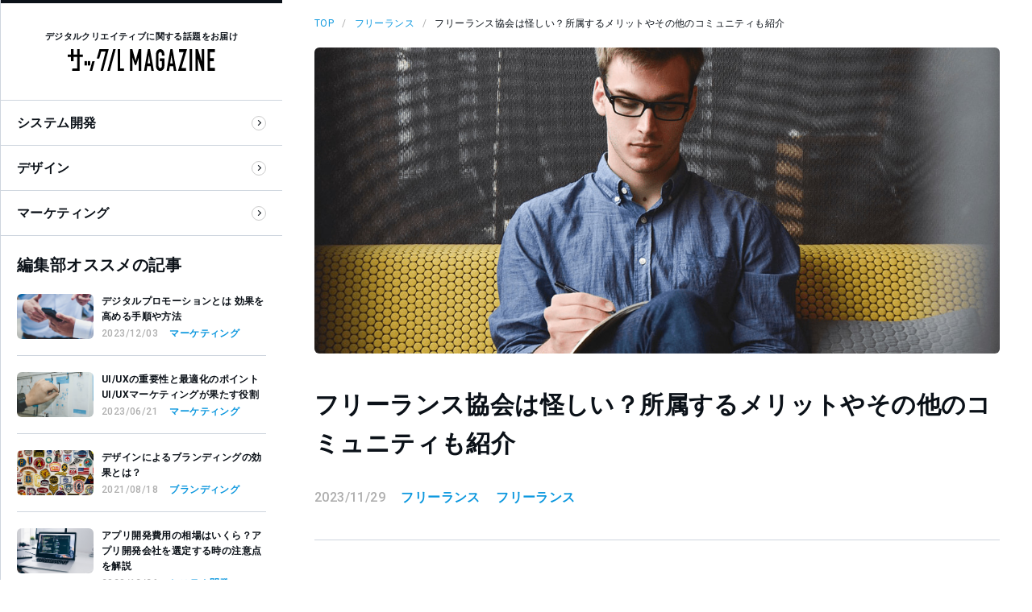

--- FILE ---
content_type: text/html; charset=UTF-8
request_url: https://sackle.co.jp/blog/detail/2387-2
body_size: 12008
content:
<!DOCTYPE html>
<html lang="ja" prefix="og: http://ogp.me/ns#">
   <head>
    <meta charset="UTF-8">
    <meta name="viewport" content="width=device-width,initial-scale=1.0,minimum-scale=1.0,maximum-scale=1.0,user-scalable=no">
    <meta name="format-detection" content="telephone=no">
    <meta http-equiv="Pragma" content="no-cache">
    <meta http-equiv="cache-control" content="no-cache">
    <meta http-equiv="expires" content="0">
    <meta name="robots" content="max-image-preview:large">

    <meta name="thumbnail" content="https://sackle.co.jp/blog/wp-content/uploads/2023/11/free2311005-1.jpg"/>
    

   <!-- app_icon・favicon -->
    <link rel="icon" type="image/x-icon" href="/common/img/favicon.ico">
    <link rel="apple-touch-icon" href="/common/img/ico_app.png">
     <!-- // app_icon・favicon -->


     <link rel="preconnect" href="https://fonts.gstatic.com">
     <link href="https://fonts.googleapis.com/css2?family=Roboto:wght@400;500;700&display=swap" rel="stylesheet">
     <link rel="stylesheet" href="https://sackle.co.jp/blog/wp-content/themes/blog_202104_new/assets/css/style.css">
     <link rel="stylesheet" href="https://sackle.co.jp/blog/wp-content/themes/blog_202104_new/assets/css/article_details.css">

	<!-- Google Tag Manager -->
	<!-- <script>(function(w,d,s,l,i){w[l]=w[l]||[];w[l].push({'gtm.start':
	new Date().getTime(),event:'gtm.js'});var f=d.getElementsByTagName(s)[0],
	j=d.createElement(s),dl=l!='dataLayer'?'&l='+l:'';j.async=true;j.src=
	'https://www.googletagmanager.com/gtm.js?id='+i+dl;f.parentNode.insertBefore(j,f);
	})(window,document,'script','dataLayer','GTM-KNWZG4Q');</script> -->
	<!-- End Google Tag Manager -->

    <!-- Google Tag Manager -->
    <script>(function(w,d,s,l,i){w[l]=w[l]||[];w[l].push({'gtm.start':
    new Date().getTime(),event:'gtm.js'});var f=d.getElementsByTagName(s)[0],
    j=d.createElement(s),dl=l!='dataLayer'?'&l='+l:'';j.async=true;j.src=
    'https://www.googletagmanager.com/gtm.js?id='+i+dl;f.parentNode.insertBefore(j,f);
    })(window,document,'script','dataLayer','GTM-PJH76FG');</script>
    <!-- End Google Tag Manager -->

     <title>フリーランス協会は怪しい？所属するメリットやその他のコミュニティも紹介 - サックルMAGAZINE</title>

<!-- This site is optimized with the Yoast SEO plugin v9.4 - https://yoast.com/wordpress/plugins/seo/ -->
<link rel="canonical" href="https://sackle.co.jp/blog/detail/2387-2" />
<meta property="og:locale" content="ja_JP" />
<meta property="og:type" content="article" />
<meta property="og:title" content="フリーランス協会は怪しい？所属するメリットやその他のコミュニティも紹介 - サックルMAGAZINE" />
<meta property="og:url" content="https://sackle.co.jp/blog/detail/2387-2" />
<meta property="og:site_name" content="サックルMAGAZINE" />
<meta property="og:image" content="https://sackle.co.jp/blog/wp-content/uploads/2023/11/free2311005-1.jpg" />
<meta property="og:image:secure_url" content="https://sackle.co.jp/blog/wp-content/uploads/2023/11/free2311005-1.jpg" />
<meta property="og:image:width" content="1128" />
<meta property="og:image:height" content="500" />
<meta name="twitter:card" content="summary_large_image" />
<meta name="twitter:title" content="フリーランス協会は怪しい？所属するメリットやその他のコミュニティも紹介 - サックルMAGAZINE" />
<meta name="twitter:image" content="https://sackle.co.jp/blog/wp-content/uploads/2023/11/free2311005-1.jpg" />
<!-- / Yoast SEO plugin. -->

<link rel='dns-prefetch' href='//s.w.org' />
<link rel='stylesheet' id='wp-pagenavi-css'  href='https://sackle.co.jp/blog/wp-content/plugins/wp-pagenavi/pagenavi-css.css?ver=2.70' type='text/css' media='all' />
<link rel='stylesheet' id='wordpress-popular-posts-css-css'  href='https://sackle.co.jp/blog/wp-content/plugins/wordpress-popular-posts/assets/css/wpp.css?ver=5.4.2' type='text/css' media='all' />
<script type='application/json' id="wpp-json">
{"sampling_active":0,"sampling_rate":100,"ajax_url":"https:\/\/sackle.co.jp\/blog\/wp-json\/wordpress-popular-posts\/v1\/popular-posts","api_url":"https:\/\/sackle.co.jp\/blog\/wp-json\/wordpress-popular-posts","ID":2387,"token":"bf96d3dfc3","lang":0,"debug":0}
</script>
<script type='text/javascript' src='https://sackle.co.jp/blog/wp-content/plugins/wordpress-popular-posts/assets/js/wpp.min.js?ver=5.4.2'></script>
<link rel='https://api.w.org/' href='https://sackle.co.jp/blog/wp-json/' />
<link rel="EditURI" type="application/rsd+xml" title="RSD" href="https://sackle.co.jp/blog/xmlrpc.php?rsd" />
<link rel="wlwmanifest" type="application/wlwmanifest+xml" href="https://sackle.co.jp/blog/wp-includes/wlwmanifest.xml" /> 
<link rel='shortlink' href='https://sackle.co.jp/blog/?p=2387' />
<link rel="alternate" type="application/json+oembed" href="https://sackle.co.jp/blog/wp-json/oembed/1.0/embed?url=https%3A%2F%2Fsackle.co.jp%2Fblog%2Fdetail%2F2387-2" />
<link rel="alternate" type="text/xml+oembed" href="https://sackle.co.jp/blog/wp-json/oembed/1.0/embed?url=https%3A%2F%2Fsackle.co.jp%2Fblog%2Fdetail%2F2387-2&#038;format=xml" />
        <style>
            @-webkit-keyframes bgslide {
                from {
                    background-position-x: 0;
                }
                to {
                    background-position-x: -200%;
                }
            }

            @keyframes bgslide {
                    from {
                        background-position-x: 0;
                    }
                    to {
                        background-position-x: -200%;
                    }
            }

            .wpp-widget-placeholder {
                margin: 0 auto;
                width: 60px;
                height: 3px;
                background: #dd3737;
                background: -webkit-gradient(linear, left top, right top, from(#dd3737), color-stop(10%, #571313), to(#dd3737));
                background: linear-gradient(90deg, #dd3737 0%, #571313 10%, #dd3737 100%);
                background-size: 200% auto;
                border-radius: 3px;
                -webkit-animation: bgslide 1s infinite linear;
                animation: bgslide 1s infinite linear;
            }
        </style>
        <noscript><style>.lazyload[data-src]{display:none !important;}</style></noscript><style>.lazyload{background-image:none !important;}.lazyload:before{background-image:none !important;}</style><link rel="icon" href="https://sackle.co.jp/blog/wp-content/uploads/2019/07/cropped-favi-32x32.png" sizes="32x32" />
<link rel="icon" href="https://sackle.co.jp/blog/wp-content/uploads/2019/07/cropped-favi-192x192.png" sizes="192x192" />
<link rel="apple-touch-icon-precomposed" href="https://sackle.co.jp/blog/wp-content/uploads/2019/07/cropped-favi-180x180.png" />
<meta name="msapplication-TileImage" content="https://sackle.co.jp/blog/wp-content/uploads/2019/07/cropped-favi-270x270.png" />
  </head>

  <body id="blog">
        <!-- Google Tag Manager (noscript) -->
        <noscript><iframe src="https://www.googletagmanager.com/ns.html?id=GTM-PJH76FG"
    height="0" width="0" style="display:none;visibility:hidden"></iframe></noscript>
    <!-- End Google Tag Manager (noscript) -->
    <?//php include('../_inc/config.php'); ?>
        <header class="header">
  <div class="header_logo"><a href="https://sackle.co.jp/blog/"><img src="[data-uri]" alt="サックルMAGAZINE" data-src="https://sackle.co.jp/blog/wp-content/themes/blog_202104_new/assets/img/logo.svg" decoding="async" class="lazyload"><noscript><img src="https://sackle.co.jp/blog/wp-content/themes/blog_202104_new/assets/img/logo.svg" alt="サックルMAGAZINE" data-eio="l"></noscript></a></div>
  <div class="header_hamburger"><span></span><span></span><span></span></div>
</header>

    <div class="wrapper">

      <main class="main">
        <div class="inner">
          
          <ul class="breadcrumb">
            <li class="breadcrumb_item"><a href="https://sackle.co.jp/blog/" class="breadcrumb_link">TOP</a></li>
                        <li class="breadcrumb_item"><a href="https://sackle.co.jp/blog/color/freelance" class="breadcrumb_link">フリーランス</a></li>
            <li class="breadcrumb_item">フリーランス協会は怪しい？所属するメリットやその他のコミュニティも紹介</li>
          </ul>

          <section class="blog">
            <div class="blog_head">
              <div class="blog_info">
                <h1 class="title_main blog_title">フリーランス協会は怪しい？所属するメリットやその他のコミュニティも紹介</h1>
                <time class="date blog_date">2023/11/29</time>
                                <a href="https://sackle.co.jp/blog/color/freelance" class="category blog_category">フリーランス</a>
                <a class="category blog_category" href="https://sackle.co.jp/blog/color/freelance">フリーランス</a>              </div>
              <div class="image blog_image">
                <img src="[data-uri]" alt="" class="object_fit lazyload" data-src="https://sackle.co.jp/blog/wp-content/uploads/2023/11/free2311005-1.jpg" decoding="async" data-eio-rwidth="1128" data-eio-rheight="500"><noscript><img src="https://sackle.co.jp/blog/wp-content/uploads/2023/11/free2311005-1.jpg" alt="" class="object_fit" data-eio="l"></noscript>
              </div>
            </div><!-- /blog_head -->

            <div class="blog_body">

              <div class="blog_contents">
                <div class="box bg_gray">
                  <p class="box_title">INDEX</p>
                  <ol class="index_list">
                  </ol>
                </div><!-- /box -->

                <article class="blog_article">
                                <div class="blogLead">
                    <?//php echo get_field('blog_lead_first')?>
                    <span style="font-weight: 400;">フリーランス向けの団体として、フリーランス協会というものがあります。フリーランスとして活動している人は、耳にすることがあるかもしれません。そして、得体のしれない怪しい団体と思われているかもしれません。</span><br />
<br />
<span style="font-weight: 400;">ではフリーランス協会はどのようなサービスを提供しているのか、実際のところ怪しい団体なのかを解説していきます。また本記事のスタンスとしては、フリーランス協会を肯定も否定もしていません。</span><br />
<br />
<span style="font-weight: 400;">フリーランス協会に対する客観的な情報をまとめたうえで、加入すべきかどうかの判断要素を解説します。</span>                  </div>


                                      
                  <h2>フリーランス協会とは</h2>
                  <div class="blogLead">
                    <span style="font-weight: 400;">フリーランス協会とは、フリーランスや副業をしている人が加入する協会で、キャリア支援などを行っています。フリーランスの有志によって設立された非営利団体で、年会費1万円の一般会員と年会費無料の無料会員があります。</span>                  </div>

                                                      <h2>フリーランス協会に入会するメリット</h2>
                  
                                                      <div class="blogLead"><span style="font-weight: 400;">フリーランス協会に入会することで複数のメリットがあります。特に入会を推奨しているわけではありませんが、ここでは一般的に挙げられるメリットをご紹介します。</span><br />
<h3><span style="font-weight: 400;">人脈拡大</span></h3><br />
<span style="font-weight: 400;">フリーランス協会では定期的に交流会が開催されています。交流会に参加することで、人脈を広げられます。フリーランスにとって人脈を広げることで仕事に有利になるので、人脈拡大はフリーランス協会のメリットとして最初に挙げられるでしょう。</span><br />
<h3><span style="font-weight: 400;">データベースの活用</span></h3><br />
<span style="font-weight: 400;">フリーランス協会には専用データベースが用意されています。フリーランス協会に入会することで専用データベースに登録され、また専用データベースを利用できるようになります。データベースを介して連絡を取り合ったり仕事を依頼することも可能なので、データベースも人脈拡大や仕事の獲得、依頼につながります。</span><br />
<h3><span style="font-weight: 400;">情報収集</span></h3><br />
<span style="font-weight: 400;">フリーランス協会は定期的にイベントやセミナーを開催しています。これらに参加することで、主催者からの情報や、そこに集まった人から情報を得ることができます。インターネット上にはない実体験や考えなどを聞くことができるので、刺激にもなるかもしれません。</span><br />
<h3><span style="font-weight: 400;">弁護士費用の負担</span></h3><br />
<span style="font-weight: 400;">フリーランス協会の一般会員になると、フリーガルという保険に自動的に加入できます。フリーガルとは、フリーランスが報酬などのトラブルに巻き込まれた際に、専属の弁護士が対応してくれるサービスです。自己負担0円で、最大70万円分まで弁護士費用が補償されます。</span><br />
<h3><span style="font-weight: 400;">賠償責任保険の自動付帯</span></h3><br />
<span style="font-weight: 400;">フリーランス協会の有料会員になると、賠償責任保険が自動で付いてきます。仕事中に何らかのトラブルが発生した場合、補償してくれるということです。具体的には、事故、情報漏洩、納品物の瑕疵、著作権侵害などのトラブルが挙げられます。</span><br />
<h3><span style="font-weight: 400;">所得補償保険への加入が可能</span></h3><br />
<span style="font-weight: 400;">フリーランス協会には所得補償保険も用意されています。所得補償保険は、何らかの事情で収入が減少した場合に補償してくれる保険です。</span><br />
<h3><span style="font-weight: 400;">コワーキングスペースの利用</span></h3><br />
<span style="font-weight: 400;">フリーランス協会は全国各地にコワーキングスペースを設定しています。そしてフリーランス協会の会員はコワーキングスペースを利用できます。自宅で作業できない環境の人はあまりいないかと思いますが、気分転換などでコワーキングスペースを使用するのも良いかもしれません。</span></div>
                  
                                                      <h2>フリーランス協会に入会するデメリット</h2>
                  
                                                      <div class="blogLead"><span style="font-weight: 400;">次にフリーランス協会に入会するデメリットです。</span><br />
<h3><span style="font-weight: 400;">無料会員は受けられないサービスもある</span></h3><br />
<span style="font-weight: 400;">フリーランス協会は優良の一般会員と無料会員があるということでした。ネーミングとしても、一般会員の方を有料にしているため、有料が前提になっているような印象を受けるでしょう。そして保険などは優良会員のみで、無料会員にはないサービスです。</span><br />
<h3><span style="font-weight: 400;">一般会員は年会費がかかる</span></h3><br />
<span style="font-weight: 400;">一般会員は年会費が1万円です。そのため、毎年1万円支払う必要があります。年度の途中で退会しても支払った費用は戻ってこないので、一般会員になれば毎年確実に1万円かかるということです。</span></div>
                  
                                                      <h2>フリーランス協会は怪しい？</h2>
                  
                                                      <div class="blogLead"><span style="font-weight: 400;">フリーランス協会は設立が2017年と歴史が浅く、また一般会員は年会費1万円なので数か月で解約しても月割での返金がありません。公共の団体ではなく有志の団体なので、よくわからない怪しい団体という印象になる場合もあるでしょう。</span><br />
<br />
<span style="font-weight: 400;">またフリーランス協会に所属するとデータベースに登録され、そのデータベースを会員は見られるということから、個人情報の観点でも怪しいという見方があるかもしれません。どのような人が登録しているかわからないという問題もあるでしょう。</span><br />
<br />
<span style="font-weight: 400;">フリーランス協会の会員になるには審査があるので、誰でも会員になれるわけではありません。しかし、審査が特別厳しいわけでもないと考えられます。非営利団体ということにはなっていますが、一般会員から年会費1万円を徴収している点も怪しいポイントでしょう。</span><br />
<br />
<span style="font-weight: 400;">実際登録しても、1万円分のサービスを受けていない人も多いと考えられます。そうなると、一般会員から集めたお金は運営側の人の懐に入っている可能性も否めません。上でも記載した通り、無料会員が一般会員ではなく、有料会員を一般会員としている点もマネタイズをある程度狙った設計のような印象にはなるでしょう。</span></div>
                  
                                                      <h2>フリーランス協会に入会すべき？</h2>
                  
                                                      <div class="blogLead"><span style="font-weight: 400;">フリーランス協会のメリット、デメリット、怪しいと言われる理由などについてご紹介しました。フリーランス協会はフリーランスなら加入すべきというものではなく、自分にとってメリットが大きければ加入すれば良いでしょう。</span><br />
<br />
<span style="font-weight: 400;">フリーランス協会に入会しても大きなメリットを得られない可能性はありますが、逆にそれほど大きなデメリットもないと言えます。無料会員なら無料で会員になることができ、一般会員でも年会費は1万円なので仕事や生活に支障が出るほどの金額ではないと考えられます。</span><br />
<br />
<span style="font-weight: 400;">ただし人によって会費に対する感覚は異なり、また上述の通りそもそもあまり恩恵を受けられない人もいます。保険などもフリーランス協会以外でも用意されているので、フリーランス協会にこだわる必要はありません。</span></div>
                  
                                                      <h2>フリーランス協会以外のフリーランス向けコミュニティ</h2>
                  
                                                      <div class="blogLead"><span style="font-weight: 400;">フリーランス協会以外にも、フリーランス向けのコミュニティは複数あります。フリーランスはこれらのコミュニティに所属すべきかというと、そういうわけでもありません。所属したい人は所属すると良い、といった立ち位置でしょう。フリーランス協会以外のフリーランス向けコミュニティとしては以下のようなものがあります。</span><br />
<br />
&nbsp;<br />
<ul><br />
 	<li style="font-weight: 400;" aria-level="1"><span style="font-weight: 400;">FreelanceNow</span></li><br />
 	<li style="font-weight: 400;" aria-level="1"><span style="font-weight: 400;">まるも（コワーキングスペース）</span></li><br />
 	<li style="font-weight: 400;" aria-level="1"><span style="font-weight: 400;">connpass</span></li><br />
 	<li style="font-weight: 400;" aria-level="1"><span style="font-weight: 400;">Home Worker’s Community（ホームワーカーズコミュニティ）</span></li><br />
 	<li style="font-weight: 400;" aria-level="1"><span style="font-weight: 400;">DMMオンラインサロン</span></li><br />
 	<li style="font-weight: 400;" aria-level="1"><span style="font-weight: 400;">Doorkeeper（ドアキーパー）</span></li><br />
</ul><br />
&nbsp;<br />
<br />
<span style="font-weight: 400;">有名なものを挙げましたが、知名度が低くそこまでオープンにやっていないものまで含めると、フリーランス向けのコミュニティは多岐にわたります。そしてどのようなコミュニティが合うかは人それぞれ異なります。</span><br />
<br />
<span style="font-weight: 400;">結局のところは集まっている人や主催者との相性も重要だからです。いろいろなコミュニティがあることを踏まえて、まずはコミュニティに所属すべきかどうかご検討ください。</span></div>
                  
                                                      
                                                                                    </article>

                                              </div><!-- /blog_contents -->

              <ul class="sns">
                <li class="sns_item"><a class="sns_link" href="http://twitter.com/intent/tweet?text=%E3%83%95%E3%83%AA%E3%83%BC%E3%83%A9%E3%83%B3%E3%82%B9%E5%8D%94%E4%BC%9A%E3%81%AF%E6%80%AA%E3%81%97%E3%81%84%EF%BC%9F%E6%89%80%E5%B1%9E%E3%81%99%E3%82%8B%E3%83%A1%E3%83%AA%E3%83%83%E3%83%88%E3%82%84%E3%81%9D%E3%81%AE%E4%BB%96%E3%81%AE%E3%82%B3%E3%83%9F%E3%83%A5%E3%83%8B%E3%83%86%E3%82%A3%E3%82%82%E7%B4%B9%E4%BB%8B&amp;https%3A%2F%2Fsackle.co.jp%2Fblog%2Fdetail%2F2387-2&amp;url=https%3A%2F%2Fsackle.co.jp%2Fblog%2Fdetail%2F2387-2" target="_blank" title="Twitterで共有"><img src="[data-uri]" alt="Twitter" data-src="https://sackle.co.jp/blog/wp-content/themes/blog_202104_new/assets/img/sns_twitter.svg" decoding="async" class="lazyload"><noscript><img src="https://sackle.co.jp/blog/wp-content/themes/blog_202104_new/assets/img/sns_twitter.svg" alt="Twitter" data-eio="l"></noscript></a></li>
                <li class="sns_item"><a class="sns_link" href="http://www.facebook.com/sharer.php?u=https%3A%2F%2Fsackle.co.jp%2Fblog%2Fdetail%2F2387-2&amp;t=%E3%83%95%E3%83%AA%E3%83%BC%E3%83%A9%E3%83%B3%E3%82%B9%E5%8D%94%E4%BC%9A%E3%81%AF%E6%80%AA%E3%81%97%E3%81%84%EF%BC%9F%E6%89%80%E5%B1%9E%E3%81%99%E3%82%8B%E3%83%A1%E3%83%AA%E3%83%83%E3%83%88%E3%82%84%E3%81%9D%E3%81%AE%E4%BB%96%E3%81%AE%E3%82%B3%E3%83%9F%E3%83%A5%E3%83%8B%E3%83%86%E3%82%A3%E3%82%82%E7%B4%B9%E4%BB%8B" target="_blank" title="facebookで共有"><img src="[data-uri]" alt="Facebook" data-src="https://sackle.co.jp/blog/wp-content/themes/blog_202104_new/assets/img/sns_facebook.svg" decoding="async" class="lazyload"><noscript><img src="https://sackle.co.jp/blog/wp-content/themes/blog_202104_new/assets/img/sns_facebook.svg" alt="Facebook" data-eio="l"></noscript></a></li>
                <li class="sns_item"><a class="sns_link" href="https://social-plugins.line.me/lineit/share?url=フリーランス協会は怪しい？所属するメリットやその他のコミュニティも紹介%0D%0Ahttps://sackle.co.jp/blog/detail/2387-2" target="_blank" title="LINEで送る"><img src="[data-uri]" alt="LINE" data-src="https://sackle.co.jp/blog/wp-content/themes/blog_202104_new/assets/img/sns_line.svg" decoding="async" class="lazyload"><noscript><img src="https://sackle.co.jp/blog/wp-content/themes/blog_202104_new/assets/img/sns_line.svg" alt="LINE" data-eio="l"></noscript></a></li>
              </ul>
            </div><!-- /blog_body -->

            <!-- 記事下CTA -->
                                    <div class="blog_cta marketing-blog-cta">
              <div class="blog_cta_content marketing-area">
                <h2 class="blog_cta_title marketing_cta_title">開発・デザイン・マーケティングの課題解決は<br class="pc_only">クリエイティブ集団のサックルへお任せください。</h2>
                <!-- <p class="blog_cta_catch marketing-catch"></p> -->


                <div class="marketing-wrapper">
                <div  class="marketing-box marketing-box-first">
                  <div>
                    <h3 class="marketing-title">開発・デザイン・マーケティング<br class="pc_only">をワンストップで対応</h3>
                    <p class="blog_cta_text marketing-cta-text">サックルは、システム開発・デザイン・マーケティングの3本柱で世の中の課題をクリエイティブで解決する会社です。<br>全国5拠点・完全内製で多くのプロジェクトを成功させてきた実績とノウハウ、そしてチーム体制があります。<br>是非、お気軽にご相談ください。</p>
                  </div>
                  <a href="https://sackle.co.jp/" class="btn marketing-btn" target="_blank">サックルの公式HP ＞</a>
                </div>
                                </div>
              </div>
            </div>

                        



            
<div class="box bg_gray box_profile">
    <p class="box_title">WRITER INFORMATION</p>
<div class="profile_box">
<div class="profile_left_box">
    <img class="profile_img lazyload" src="[data-uri]" data-src="https://sackle.co.jp/blog/wp-content/themes/blog_202104_new/assets/img/profile_img.png" decoding="async" data-eio-rwidth="250" data-eio-rheight="250"><noscript><img class="profile_img" src="https://sackle.co.jp/blog/wp-content/themes/blog_202104_new/assets/img/profile_img.png" data-eio="l"></noscript>
</div>
<div class="profile_right_box">
    <p class="profile_name">サックルマガジン編集部</p>
    <p class="profile_desc">デジタルクリエイティブの最新情報を発信する情報マガジン「サックルMAGAZINE」の編集部です。運営会社サックルは「ニーズがあるクリエイター集団でい続ける」を掲げ、創業16年目を迎えました。デジタル領域のプロとして、メディアを通じて多くのビジネスマンに有益な情報を発信しています。</p>
</div>
</div>
</div>
          </section>

          <section class="section section__full inner_full bg_gray">
            <h2 class="title_main">RECOMMEND</h2>
                        <ul class="list">
                            <li class="list_item">
                <a href="https://sackle.co.jp/blog/detail/2007-2" class="list_link">
                  <div class="image list_img">
                    <img src="[data-uri]" alt="" class="object_fit lazyload" data-src="https://sackle.co.jp/blog/wp-content/uploads/2022/10/free2207006-1.png" decoding="async" data-eio-rwidth="1128" data-eio-rheight="500"><noscript><img src="https://sackle.co.jp/blog/wp-content/uploads/2022/10/free2207006-1.png" alt="" class="object_fit" data-eio="l"></noscript>
                  </div>
                  <div class="list_content">
                    <p class="title">フリーランスエンジニアは何歳まで働ける？ エンジニア定年説は本当なのか</p>
                    <div class="list_info">
                      <time class="date">2022/10/11</time>
                                            <span class="category">フリーランス</span>
                    </div>
                  </div>
                </a>
              </li>
                            <li class="list_item">
                <a href="https://sackle.co.jp/blog/detail/2036-2" class="list_link">
                  <div class="image list_img">
                    <img src="[data-uri]" alt="" class="object_fit lazyload" data-src="https://sackle.co.jp/blog/wp-content/uploads/2022/10/free2208007-1.png" decoding="async" data-eio-rwidth="1128" data-eio-rheight="500"><noscript><img src="https://sackle.co.jp/blog/wp-content/uploads/2022/10/free2208007-1.png" alt="" class="object_fit" data-eio="l"></noscript>
                  </div>
                  <div class="list_content">
                    <p class="title">【初心者向け】フリーランスの節税方法6選を分かりやすく解説！</p>
                    <div class="list_info">
                      <time class="date">2022/10/28</time>
                                            <span class="category">フリーランス</span>
                    </div>
                  </div>
                </a>
              </li>
                            <li class="list_item">
                <a href="https://sackle.co.jp/blog/detail/1824-2" class="list_link">
                  <div class="image list_img">
                    <img src="[data-uri]" alt="" class="object_fit lazyload" data-src="https://sackle.co.jp/blog/wp-content/uploads/2022/04/sacfree220305-1.png" decoding="async" data-eio-rwidth="1128" data-eio-rheight="500"><noscript><img src="https://sackle.co.jp/blog/wp-content/uploads/2022/04/sacfree220305-1.png" alt="" class="object_fit" data-eio="l"></noscript>
                  </div>
                  <div class="list_content">
                    <p class="title">【フリーランスの年収】平均年収や年収 UP のポイントをご紹介</p>
                    <div class="list_info">
                      <time class="date">2022/04/26</time>
                                            <span class="category">フリーランス</span>
                    </div>
                  </div>
                </a>
              </li>
                            <li class="list_item">
                <a href="https://sackle.co.jp/blog/detail/2261-2" class="list_link">
                  <div class="image list_img">
                    <img src="[data-uri]" alt="" class="object_fit lazyload" data-src="https://sackle.co.jp/blog/wp-content/uploads/2023/09/free2308001.jpeg" decoding="async" data-eio-rwidth="2047" data-eio-rheight="877"><noscript><img src="https://sackle.co.jp/blog/wp-content/uploads/2023/09/free2308001.jpeg" alt="" class="object_fit" data-eio="l"></noscript>
                  </div>
                  <div class="list_content">
                    <p class="title">パラレルワーカーとはどのような働き方？定義や副業との違い方を解説</p>
                    <div class="list_info">
                      <time class="date">2023/09/05</time>
                                            <span class="category">フリーランス</span>
                    </div>
                  </div>
                </a>
              </li>
                            <li class="list_item">
                <a href="https://sackle.co.jp/blog/detail/2313-2" class="list_link">
                  <div class="image list_img">
                    <img src="[data-uri]" alt="" class="object_fit lazyload" data-src="https://sackle.co.jp/blog/wp-content/uploads/2023/09/free2309005-1.png" decoding="async" data-eio-rwidth="1128" data-eio-rheight="500"><noscript><img src="https://sackle.co.jp/blog/wp-content/uploads/2023/09/free2309005-1.png" alt="" class="object_fit" data-eio="l"></noscript>
                  </div>
                  <div class="list_content">
                    <p class="title">フロントエンドエンジニアとバックエンドエンジニアの違いや将来性</p>
                    <div class="list_info">
                      <time class="date">2023/09/28</time>
                                            <span class="category">フリーランス</span>
                    </div>
                  </div>
                </a>
              </li>
                            <li class="list_item">
                <a href="https://sackle.co.jp/blog/detail/2358-2" class="list_link">
                  <div class="image list_img">
                    <img src="[data-uri]" alt="" class="object_fit lazyload" data-src="https://sackle.co.jp/blog/wp-content/uploads/2023/10/scr2310004-1.png" decoding="async" data-eio-rwidth="1128" data-eio-rheight="500"><noscript><img src="https://sackle.co.jp/blog/wp-content/uploads/2023/10/scr2310004-1.png" alt="" class="object_fit" data-eio="l"></noscript>
                  </div>
                  <div class="list_content">
                    <p class="title">プログラマーにおすすめの資格は？そもそも資格を取得する必要はあるのか</p>
                    <div class="list_info">
                      <time class="date">2023/11/01</time>
                                            <span class="category">エンジニア</span>
                    </div>
                  </div>
                </a>
              </li>
                          </ul>
                                  </section>

          <section class="section">
            <h2 class="title_main">PICKUP</h2>
            <ul class="list">
                            <li class="list_item">
                                <a href="https://sackle.co.jp/blog/detail/933-2" class="list_link">
                  <div class="image list_img">
                    <img src="[data-uri]" alt="" class="object_fit lazyload" data-src="https://sackle.co.jp/blog/wp-content/uploads/2021/11/sac211208.png" decoding="async" data-eio-rwidth="1128" data-eio-rheight="500"><noscript><img src="https://sackle.co.jp/blog/wp-content/uploads/2021/11/sac211208.png" alt="" class="object_fit" data-eio="l"></noscript>
                  </div>
                  <div class="list_content">
                    <p class="title">集客とは何か 考え方と利益につながる具体的な方法を解説 </p>
                    <div class="list_info">
                      <time class="date">2023/05/31</time>
                                            <span class="category">マーケティング</span>
                    </div>
                  </div>
                </a>
              </li>
                            <li class="list_item">
                                <a href="https://sackle.co.jp/blog/detail/1406-2" class="list_link">
                  <div class="image list_img">
                    <img src="[data-uri]" alt="" class="object_fit lazyload" data-src="https://sackle.co.jp/blog/wp-content/uploads/2021/08/austin-distel-tLZhFRLj6nY-unsplash-e1628228158697.jpg" decoding="async" data-eio-rwidth="750" data-eio-rheight="500"><noscript><img src="https://sackle.co.jp/blog/wp-content/uploads/2021/08/austin-distel-tLZhFRLj6nY-unsplash-e1628228158697.jpg" alt="" class="object_fit" data-eio="l"></noscript>
                  </div>
                  <div class="list_content">
                    <p class="title">プロモーションとは？　媒体ごとのメリットと、成功事例をご紹介</p>
                    <div class="list_info">
                      <time class="date">2021/08/06</time>
                                            <span class="category">マーケティング</span>
                    </div>
                  </div>
                </a>
              </li>
                            <li class="list_item">
                                <a href="https://sackle.co.jp/blog/detail/1034-2" class="list_link">
                  <div class="image list_img">
                    <img src="[data-uri]" alt="" class="object_fit lazyload" data-src="https://sackle.co.jp/blog/wp-content/uploads/2020/09/block-chain-2850277_1280-min.jpg" decoding="async" data-eio-rwidth="1280" data-eio-rheight="853"><noscript><img src="https://sackle.co.jp/blog/wp-content/uploads/2020/09/block-chain-2850277_1280-min.jpg" alt="" class="object_fit" data-eio="l"></noscript>
                  </div>
                  <div class="list_content">
                    <p class="title">【DX実現に向けて】システム統合の進め方を解説</p>
                    <div class="list_info">
                      <time class="date">2020/09/30</time>
                                            <span class="category">DX</span>
                    </div>
                  </div>
                </a>
              </li>
                            <li class="list_item">
                                <a href="https://sackle.co.jp/blog/detail/987-2" class="list_link">
                  <div class="image list_img">
                    <img src="[data-uri]" alt="" class="object_fit lazyload" data-src="https://sackle.co.jp/blog/wp-content/uploads/2020/06/ipad-820272_1920.jpg" decoding="async" data-eio-rwidth="1024" data-eio-rheight="683"><noscript><img src="https://sackle.co.jp/blog/wp-content/uploads/2020/06/ipad-820272_1920.jpg" alt="" class="object_fit" data-eio="l"></noscript>
                  </div>
                  <div class="list_content">
                    <p class="title">ECサイトを構築する時の費用感や相場を把握する方法とは</p>
                    <div class="list_info">
                      <time class="date">2020/06/02</time>
                                            <span class="category">マーケティング</span>
                    </div>
                  </div>
                </a>
              </li>
                                        </ul>
          </section>
          <section class="section section__full inner_full bg_gray">
  <h2 class="title_main">CATEGORY</h2>
  <ul class="category_list"><li class="category_item"><a href="https://sackle.co.jp/blog/color/web_design" class="category_link">Webデザイン</a></li><li class="category_item"><a href="https://sackle.co.jp/blog/color/corporate_branding" class="category_link">企業ブランディング</a></li><li class="category_item"><a href="https://sackle.co.jp/blog/color/recruitment_branding" class="category_link">採用ブランディング</a></li><li class="category_item"><a href="https://sackle.co.jp/blog/color/web_ca" class="category_link">Web集客</a></li><li class="category_item"><a href="https://sackle.co.jp/blog/color/%e4%bc%81%e6%a5%ad%e3%83%96%e3%83%a9%e3%83%b3%e3%83%87%e3%82%a3%e3%83%b3%e3%82%b0" class="category_link">企業ブランディング</a></li><li class="category_item"><a href="https://sackle.co.jp/blog/color/infrastructure" class="category_link">インフラ</a></li><li class="category_item"><a href="https://sackle.co.jp/blog/color/freelance" class="category_link">フリーランス</a></li><li class="category_item"><a href="https://sackle.co.jp/blog/color/life" class="category_link">ライフ</a></li><li class="category_item"><a href="https://sackle.co.jp/blog/color/money" class="category_link">マネー</a></li><li class="category_item"><a href="https://sackle.co.jp/blog/color/skill" class="category_link">スキル</a></li><li class="category_item"><a href="https://sackle.co.jp/blog/color/engineer" class="category_link">エンジニア</a></li><li class="category_item"><a href="https://sackle.co.jp/blog/color/designer" class="category_link">デザイナー</a></li><li class="category_item"><a href="https://sackle.co.jp/blog/color/develop" class="category_link">システム開発</a></li><li class="category_item"><a href="https://sackle.co.jp/blog/color/dx" class="category_link">DX</a></li><li class="category_item"><a href="https://sackle.co.jp/blog/color/branding" class="category_link">ブランディング</a></li><li class="category_item"><a href="https://sackle.co.jp/blog/color/design" class="category_link">デザイン</a></li><li class="category_item"><a href="https://sackle.co.jp/blog/color/marketing" class="category_link">マーケティング</a></li><li class="category_item"><a href="https://sackle.co.jp/blog/color/development_method" class="category_link">開発手法</a></li><li class="category_item"><a href="https://sackle.co.jp/blog/color/web_development" class="category_link">Web開発</a></li><li class="category_item"><a href="https://sackle.co.jp/blog/color/app_development" class="category_link">アプリ開発</a></li><li class="category_item"><a href="https://sackle.co.jp/blog/color/iot" class="category_link">IoT</a></li><li class="category_item"><a href="https://sackle.co.jp/blog/color/rpa" class="category_link">RPA</a></li><li class="category_item"><a href="https://sackle.co.jp/blog/color/e_commerce" class="category_link">EC構築・集客</a></li><li class="category_item"><a href="https://sackle.co.jp/blog/color/cms" class="category_link">CMS</a></li><li class="category_item"><a href="https://sackle.co.jp/blog/color/aws" class="category_link">AWS</a></li><li class="category_item"><a href="https://sackle.co.jp/blog/color/ui_ux" class="category_link">UI/UX</a></li><li class="category_item"><a href="https://sackle.co.jp/blog/color/contents_marketing" class="category_link">コンテンツマーケティング</a></li><li class="category_item"><a href="https://sackle.co.jp/blog/color/seo" class="category_link">SEO</a></li><li class="category_item"><a href="https://sackle.co.jp/blog/color/advertising" class="category_link">広告</a></li><li class="category_item"><a href="https://sackle.co.jp/blog/color/sns" class="category_link">SNS</a></li></ul></section>
        </div><!-- /inner -->
      </main>
      <aside class="sidebar">
  <div class="sidebar_title logo">
    <span class="logo_caption">デジタルクリエイティブに関する話題をお届け</span>
    <a href="https://sackle.co.jp/blog/"><img class="logo_img sidebar_title_img lazyload" src="[data-uri]" alt="サックルMAGAZINE" data-src="https://sackle.co.jp/blog/wp-content/themes/blog_202104_new/assets/img/logo.svg" decoding="async"><noscript><img class="logo_img sidebar_title_img" src="https://sackle.co.jp/blog/wp-content/themes/blog_202104_new/assets/img/logo.svg" alt="サックルMAGAZINE" data-eio="l"></noscript></a>
  </div>
  <div class="sidebar_close sp_only"></div>
  <div class="sidebar_scroll">
    <nav class="nav">
      <ul class="nav_list">
        <li class="nav_item"><a href="https://sackle.co.jp/blog/color/develop" class="nav_link link_arrow">システム開発</a></li>
        <!-- <li class="nav_item"><a href="https://sackle.co.jp/blog/color/dx" class="nav_link link_arrow">DX</a></li> -->
        <!-- <li class="nav_item"><a href="https://sackle.co.jp/blog/color/branding" class="nav_link link_arrow">ブランディング</a></li> -->
        <li class="nav_item"><a href="https://sackle.co.jp/blog/color/design" class="nav_link link_arrow">デザイン</a></li>
        <li class="nav_item"><a href="https://sackle.co.jp/blog/color/marketing" class="nav_link link_arrow">マーケティング</a></li>
        <!-- <li class="nav_item"><a href="https://sackle.co.jp/blog/color/freelance" class="nav_link link_arrow">フリーランス</a></li> -->
      </ul>
    </nav>
        <section class="ranking">
      <h2 class="title_main title_main__small">編集部オススメの記事</h2>
      <ul class="list list__column ranking_list">
                  <li class="list_item ranking_item">
            <a href="https://sackle.co.jp/blog/detail/1768-2" class="list__row">
              <div class="image ranking_img">
                <img src="[data-uri]" alt="" class="object_fit lazyload" data-src="https://sackle.co.jp/blog/wp-content/uploads/2022/03/sac211104-1.png" decoding="async" data-eio-rwidth="1128" data-eio-rheight="500"><noscript><img src="https://sackle.co.jp/blog/wp-content/uploads/2022/03/sac211104-1.png" alt="" class="object_fit" data-eio="l"></noscript>
              </div>
              <div class="ranking_content">
                <p class="title title__small">デジタルプロモーションとは 効果を高める手順や方法</p>
                <div class="ranking_info">
                  <time class="date list_date__small">2023/12/03</time>
                                    <span class="category list_category__small">マーケティング</span>
                </div>
              </div>
              <!-- <div class="ranking_number">01</div> -->
            </a>
          </li>
                    <li class="list_item ranking_item">
            <a href="https://sackle.co.jp/blog/detail/2166-2" class="list__row">
              <div class="image ranking_img">
                <img src="[data-uri]" alt="" class="object_fit lazyload" data-src="https://sackle.co.jp/blog/wp-content/uploads/2023/06/sac2306005-1.png" decoding="async" data-eio-rwidth="1128" data-eio-rheight="500"><noscript><img src="https://sackle.co.jp/blog/wp-content/uploads/2023/06/sac2306005-1.png" alt="" class="object_fit" data-eio="l"></noscript>
              </div>
              <div class="ranking_content">
                <p class="title title__small">UI/UXの重要性と最適化のポイント UI/UXマーケティングが果たす役割</p>
                <div class="ranking_info">
                  <time class="date list_date__small">2023/06/21</time>
                                    <span class="category list_category__small">マーケティング</span>
                </div>
              </div>
              <!-- <div class="ranking_number">02</div> -->
            </a>
          </li>
                    <li class="list_item ranking_item">
            <a href="https://sackle.co.jp/blog/detail/698-2" class="list__row">
              <div class="image ranking_img">
                <img src="[data-uri]" alt="" class="object_fit lazyload" data-src="https://sackle.co.jp/blog/wp-content/uploads/2019/07/joao-tzanno-G9_Euqxpu4k-unsplash@2x-min.jpg" decoding="async" data-eio-rwidth="1920" data-eio-rheight="1290"><noscript><img src="https://sackle.co.jp/blog/wp-content/uploads/2019/07/joao-tzanno-G9_Euqxpu4k-unsplash@2x-min.jpg" alt="" class="object_fit" data-eio="l"></noscript>
              </div>
              <div class="ranking_content">
                <p class="title title__small">デザインによるブランディングの効果とは？</p>
                <div class="ranking_info">
                  <time class="date list_date__small">2021/08/18</time>
                                    <span class="category list_category__small">ブランディング</span>
                </div>
              </div>
              <!-- <div class="ranking_number">03</div> -->
            </a>
          </li>
                    <li class="list_item ranking_item">
            <a href="https://sackle.co.jp/blog/detail/1148-2" class="list__row">
              <div class="image ranking_img">
                <img src="[data-uri]" alt="" class="object_fit lazyload" data-src="https://sackle.co.jp/blog/wp-content/uploads/2020/12/sac201201.png" decoding="async" data-eio-rwidth="1128" data-eio-rheight="500"><noscript><img src="https://sackle.co.jp/blog/wp-content/uploads/2020/12/sac201201.png" alt="" class="object_fit" data-eio="l"></noscript>
              </div>
              <div class="ranking_content">
                <p class="title title__small">アプリ開発費用の相場はいくら？アプリ開発会社を選定する時の注意点を解説</p>
                <div class="ranking_info">
                  <time class="date list_date__small">2020/12/26</time>
                                    <span class="category list_category__small">システム開発</span>
                </div>
              </div>
              <!-- <div class="ranking_number">04</div> -->
            </a>
          </li>
                    <li class="list_item ranking_item">
            <a href="https://sackle.co.jp/blog/detail/125-2" class="list__row">
              <div class="image ranking_img">
                <img src="[data-uri]" alt="" class="object_fit lazyload" data-src="https://sackle.co.jp/blog/wp-content/uploads/2017/09/7.jpg" decoding="async" data-eio-rwidth="481" data-eio-rheight="319"><noscript><img src="https://sackle.co.jp/blog/wp-content/uploads/2017/09/7.jpg" alt="" class="object_fit" data-eio="l"></noscript>
              </div>
              <div class="ranking_content">
                <p class="title title__small">Webマーケティングって何するの？</p>
                <div class="ranking_info">
                  <time class="date list_date__small">2017/09/20</time>
                                    <span class="category list_category__small">マーケティング</span>
                </div>
              </div>
              <!-- <div class="ranking_number">05</div> -->
            </a>
          </li>
                          </ul>
    </section>
  </div><!-- /sidebar_scroll -->
</aside>
    </div><!-- /wrapper -->

      
<?//php include('../_inc/config.php');?>
<div class="cta">
  <ul class="list">
    <li class="list_item cta_item">
      <a href="https://sackle.co.jp/develop" class="cta_link" target="_blank">
        <img src="[data-uri]" alt="" class="cta_icon lazyload" data-src="https://sackle.co.jp/blog/wp-content/themes/blog_202104_new/assets/img/icon01.svg" decoding="async"><noscript><img src="https://sackle.co.jp/blog/wp-content/themes/blog_202104_new/assets/img/icon01.svg" alt="" class="cta_icon" data-eio="l"></noscript>
        <p class="title cta_title">SYSTEM DEVELOP</p>
        <p class="cta_text">“単なる機能” ではなく、<br>“人が使う機能” を創る</p>
      </a>
    </li>
    <li class="list_item cta_item">
      <a href="https://sackle.co.jp/design/uiux_design" class="cta_link" target="_blank">
        <img src="[data-uri]" alt="" class="cta_icon lazyload" data-src="https://sackle.co.jp/blog/wp-content/themes/blog_202104_new/assets/img/icon02.svg" decoding="async"><noscript><img src="https://sackle.co.jp/blog/wp-content/themes/blog_202104_new/assets/img/icon02.svg" alt="" class="cta_icon" data-eio="l"></noscript>
        <p class="title cta_title">DESIGN</p>
        <p class="cta_text">新たな価値と体験を創造するWebデザイン<br>UI/UXでビジネスの課題を解決します。</p>
      </a>
    </li>
    <li class="list_item cta_item">
      <a href="https://sackle.co.jp/growth/uiux" class="cta_link" target="_blank">
        <img src="[data-uri]" alt="" class="cta_icon lazyload" data-src="https://sackle.co.jp/blog/wp-content/themes/blog_202104_new/assets/img/icon03.svg" decoding="async"><noscript><img src="https://sackle.co.jp/blog/wp-content/themes/blog_202104_new/assets/img/icon03.svg" alt="" class="cta_icon" data-eio="l"></noscript>
        <p class="title cta_title">MARKETING</p>
        <p class="cta_text">すべての顧客体験をデザイン<br>顧客のニーズを洞察し<br>逆算で組み立てるUIUX×マーケティング戦略</p>
      </a>
    </li>
  </ul>
</div><!-- /cta -->

<footer class="footer">
  <div class="logo">
    <span class="logo_caption">デジタルクリエイティブに関する話題をお届け</span>
    <a href="index.html"><img src="[data-uri]" alt="サックルMAGAZINE" class="logo_img lazyload" data-src="https://sackle.co.jp/blog/wp-content/themes/blog_202104_new/assets/img/logo.svg" decoding="async"><noscript><img src="https://sackle.co.jp/blog/wp-content/themes/blog_202104_new/assets/img/logo.svg" alt="サックルMAGAZINE" class="logo_img" data-eio="l"></noscript></a>
  </div>
  <ul class="footer_nav">
    <li class="footer_nav_item"><a class="footer_nav_link" href="https://sackle.co.jp/blog/color/develop">システム開発</a></li>
    <!-- <li class="footer_nav_item"><a class="footer_nav_link" href="https://sackle.co.jp/blog/color/dx">DX</a></li> -->
    <!-- <li class="footer_nav_item"><a class="footer_nav_link" href="https://sackle.co.jp/blog/color/branding">ブランディング</a></li> -->
    <li class="footer_nav_item"><a class="footer_nav_link" href="https://sackle.co.jp/blog/color/design">デザイン</a></li>
    <li class="footer_nav_item"><a class="footer_nav_link" href="https://sackle.co.jp/blog/color/marketing">マーケティング</a></li>
    <!-- <li class="footer_nav_item"><a class="footer_nav_link" href="https://sackle.co.jp/blog/color/freelance">フリーランス</a></li> -->
  </ul>
  <div class="footer_content">
    <ul class="footer_list">
      <li class="footer_list_item"><a class="footer_list_link" href="/about" target="_blank">運営会社情報</a></li>
      <li class="footer_list_item"><a class="footer_list_link" href="/privacy" target="_blank">個人情報保護方針</a></li>
      <li class="footer_list_item"><a class="footer_list_link" href="/contact" target="_blank">お問い合わせ</a></li>
    </ul>
    <p class="footer_copyright">© Sackle all rights reserved.</p>
  </div>
</footer>


<!-- Google Tag Manager (noscript) -->
<noscript><iframe src="https://www.googletagmanager.com/ns.html?id=GTM-PJH76FG"
                  height="0" width="0" style="display:none;visibility:hidden"></iframe></noscript>
<!-- End Google Tag Manager (noscript) -->
<!-- /footer-->
<script src="https://ajax.googleapis.com/ajax/libs/jquery/3.3.1/jquery.min.js"></script>
<script type="text/javascript" src="https://sackle.co.jp/blog/wp-content/themes/blog_202104_new/assets/js/slick.min.js"></script>
<script type="text/javascript" src="https://sackle.co.jp/blog/wp-content/themes/blog_202104_new/assets/js/script.js"></script>
<script type="text/javascript" src="https://sackle.co.jp/blog/wp-content/themes/blog_202104_new/assets/js/ofi.min.js"></script>
<script>
  $(function() {
    //規約チェックボックスの文言変更
    $('.kiyaku-checkbox .mwform-checkbox-field-text').html('<a href="https://sackle.co.jp/privacy" target="_blank" rel="noopener noreferrer" class="underline">個人情報の取り扱いについて</a>に同意する');
  });
</script><script type='text/javascript'>
var eio_lazy_vars = {"exactdn_domain":"","skip_autoscale":0,"threshold":0};
</script>
<script type='text/javascript' src='https://sackle.co.jp/blog/wp-content/plugins/ewww-image-optimizer/includes/lazysizes.min.js?ver=721'></script>
<script type='text/javascript' src='https://sackle.co.jp/blog/wp-includes/js/wp-embed.min.js?ver=4.9.6'></script>


--- FILE ---
content_type: text/css
request_url: https://sackle.co.jp/blog/wp-content/themes/blog_202104_new/assets/css/style.css
body_size: 8147
content:
@charset "UTF-8";
html, body, div, span, object, iframe,
h1, h2, h3, h4, h5, h6, p, blockquote, pre,
abbr, address, cite, code,
del, dfn, em, img, ins, kbd, q, samp,
small, strong, sub, sup, var,
b, i,
dl, dt, dd, ol, ul, li,
fieldset, form, label, legend,
table, caption, tbody, tfoot, thead, tr, th, td,
article, aside, canvas, details, figcaption, figure,
footer, header, hgroup, menu, nav, section, summary,
time, mark, audio, video {
  margin: 0;
  padding: 0;
  border: 0;
  outline: 0;
  font-size: 100%;
}

body {
  line-height: 1;
}

*,
*::before,
*::after {
  box-sizing: border-box;
}

article, aside, details, figcaption, figure,
footer, header, hgroup, menu, nav, section {
  display: block;
}

ul li,
ol li {
  list-style: none;
}

blockquote, q {
  quotes: none;
}

blockquote:before, blockquote:after,
q:before, q:after {
  content: '';
  content: none;
}

table, tbody, tfoot, thead, tr, th, td {
  vertical-align: top;
}

a {
  margin: 0;
  padding: 0;
  font-size: 100%;
  vertical-align: baseline;
  background: transparent;
}

/*------------------------------------------------------------------------
 default
-------------------------------------------------------------------------*/
html {
  font-family: "Roboto", "Hiragino Kaku Gothic ProN", "Hiragino Sans", "游ゴシック", "Yu Gothic", "Yu Gothic Medium", sans-serif !important;
  font-size: 62.5%;
  width: 100%;
  height: 100%;
}

body {
  font-size: 1.6em;
  font-weight: 400;
  color: #0B1118;
  line-height: 1.6;
  letter-spacing: 0.025em;
  -webkit-text-size-adjust: 100%;
  -webkit-overflow-scrolling: touch;
  height: 100%;
  overflow-x: hidden;
}

a {
  color: #0B1118;
  cursor: pointer;
  text-decoration: none;
  outline: none;
}

a:hover {
  text-decoration: none;
  opacity: 0.6;
}

a, img, button {
  -webkit-transition: 0.3s;
  transition: 0.3s;
}

img {
  display: block;
  max-width: 100%;
}

button {
  font-family: "Roboto", "Hiragino Kaku Gothic ProN", "Hiragino Sans", "游ゴシック", "Yu Gothic", "Yu Gothic Medium", sans-serif;
}

input, select, textarea {
  border: 1px solid transparent;
  background-color: #F0F2F5;
  box-sizing: border-box;
  border-radius: 10px;
  font-size: 1.6rem;
  font-family: "Roboto", "Hiragino Kaku Gothic ProN", "Hiragino Sans", "游ゴシック", "Yu Gothic", "Yu Gothic Medium", sans-serif;
  width: 100%;
  outline: none;
  -webkit-appearance: none;
  -moz-appearance: none;
  appearance: none;
}

input:focus, select:focus, textarea:focus {
  border-color: #0B97DE;
}

input[type="radio"],
input[type="checkbox"] {
  display: none;
}

input::placeholder {
  color: #999;
  font-size: 1.4rem;
  font-weight: 600;
}

input:-ms-input-placeholder {
  color: #999;
  font-size: 1.4rem;
  font-weight: 600;
}

textarea {
  resize: vertical;
}

textarea::placeholder {
  color: #999;
}

textarea:-ms-input-placeholder {
  color: #999;
}

select::-ms-expand {
  display: none;
}

@media screen and (max-width: 1099px) {
  body {
    font-size: 1.4em;
  }
}

/*------------------------------------------------------------------------
 Clearfix
 -------------------------------------------------------------------------*/
.clearfix:after {
  content: ".";
  display: block;
  height: 0;
  clear: both;
  visibility: hidden;
}

.clearfix {
  display: inline-block;
}

/* Hide from Mac IE \*/
.clearfix {
  display: block;
}

* html .clearfix {
  height: 1%;
}

/* Hide from Mac IE */
/*------------------------------------------------------------------------
 PC/SP 切り替え
 -------------------------------------------------------------------------*/
@media screen and (min-width: 1100px) {
  .sp_only {
    display: none !important;
  }
}

@media screen and (max-width: 1099px) {
  .pc_only {
    display: none !important;
  }
}

/*------------------------------------------------------------------------
 共通パーツ
-------------------------------------------------------------------------*/
/*----------------------------
 layout
----------------------------*/
.wrapper {
  display: flex;
  justify-content: space-between;
  width: 100%;
  flex-direction: row-reverse;
}

.main {
  width: calc(100% - 350px);
}

.inner {
  padding: 0 40px;
}

.inner_full {
  margin: 0 calc(50% - (100vw - 350px) / 2);
  padding: 0 calc((100vw - 350px) / 2 - 50%);
  width: calc(100vw - 350px);
}

@media screen and (max-width: 1099px) {
  .wrapper {
    flex-direction: column;
    padding-top: 50px;
  }
  .main {
    width: 100%;
  }
  .inner {
    padding: 0 20px;
  }
  .inner_full {
    margin: 0 calc(50% - 100vw / 2);
    padding: 0 calc(100vw / 2 - 50%);
    width: 100vw;
  }
}

/*----------------------------
 section
----------------------------*/
.section {
  padding: 60px 0;
}

.section__full {
  padding: 60px calc((100vw - 350px) / 2 - 50%);
}

.section_head {
  display: flex;
  align-items: center;
  justify-content: space-between;
}

@media screen and (max-width: 1099px) {
  .section {
    padding: 40px 0;
  }
  .section__full {
    padding: 40px calc(100vw / 2 - 50%);
  }
}

/*----------------------------
 背景色
----------------------------*/
.bg_gray {
  background-color: #F0F2F5;
}

.bg_white {
  background-color: #fff;
}

/*----------------------------
 box
----------------------------*/
.box {
  border-radius: 6px;
  padding: 60px 40px;
  position: relative;
}

.box_title {
  color: #0B97DE;
  font-size: 3rem;
  font-weight: bold;
  transform: translateY(-50%);
  position: absolute;
  top: 0;
  left: 40px;
}

@media screen and (max-width: 1099px) {
  .box {
    padding: 40px 20px;
  }
  .box_title {
    font-size: 2.4rem;
    left: 20px;
  }
}

/*----------------------------
 ロゴ
----------------------------*/
.logo {
  line-height: 1;
}

.logo_caption {
  font-size: 1.1rem;
  font-weight: 600;
  display: block;
  margin-bottom: 10px;
}

.logo_img {
  display: inline;
}

@media screen and (max-width: 1099px) {
  .logo_img {
    width: 140px;
  }
}

/*----------------------------
 リンク
----------------------------*/
.link_arrow {
  font-weight: bold;
  padding-right: 30px;
  position: relative;
}

.link_arrow:before, .link_arrow:after {
  content: "";
  display: block;
  margin: auto;
  position: absolute;
  top: 0;
  bottom: 0;
}

.link_arrow:before {
  background-color: #fff;
  border-radius: 50%;
  border: 1px solid #CCC;
  height: 18px;
  width: 18px;
  right: 0;
}

.link_arrow:after {
  border-top: 1px solid #0B1118;
  border-right: 1px solid #0B1118;
  height: 5px;
  width: 5px;
  transform: rotate(45deg);
  vertical-align: middle;
  right: 7px;
}

/*----------------------------
 ボタン
----------------------------*/
.btn {
  background-color: #fff;
  border: 1px solid #0B1118;
  border-radius: 40px;
  display: block;
  font-size: 1.6rem;
  font-weight: 600;
  text-align: center;
  margin: 50px auto 0;
  padding: 12px 0;
  width: 240px;
}

.btn_black {
  background-color: #ff7f50;
  box-shadow: 0px 3px 15px rgba(11, 17, 24, 0.2);
  color: #fff;
  display: inline-block;
  padding: 12px 30px;
  min-width: 240px;
  max-width: 80%;
  width: auto;
  border: none;
  margin-right: 10px;
  margin-left: 10px;
}

.btn_gra {
  /* background-color: #48C6FE; */
  background: linear-gradient(#48c6fe 0%, #3c64fd 100%);
  filter: drop-shadow(3px 3px 6px rgba(0, 0, 0, 0.16));
  box-shadow: 0px 3px 15px rgba(11, 17, 24, 0.2);
  color: #fff;
  display: inline-block;
  padding: 12px 30px;
  min-width: 240px;
  max-width: 80%;
  width: auto;
  border: none;
  margin-right: 10px;
  margin-left: 10px;
}

.btn_black:hover {
  box-shadow: 0px 3px 15px rgba(11, 17, 24, 0.28);
  opacity: 0.7;
}

@media screen and (max-width: 1099px) {
  .btn {
    margin: 30px auto 0;
  }
  .btn_black {
    font-size: 1.4rem;
    padding: 10px 20px;
  }
}

/*----------------------------
 カテゴリー
----------------------------*/
.category {
  color: #0B97DE;
  font-size: 1.2rem;
  font-weight: 600;
  margin-left: 10px;
}

.category__small {
  font-size: 1.1rem;
}

.category_list {
  display: flex;
  flex-wrap: wrap;
  margin: 30px 0 -10px;
}

.category_item {
  margin: 0 10px 10px 0;
}

.category_link {
  background-color: #fff;
  border-radius: 6px;
  box-shadow: 0px 1px 8px rgba(119, 119, 119, 0.08);
  color: #0B97DE;
  display: block;
  font-weight: 600;
  line-height: 1;
  padding: 8px;
}

.category_link:hover {
  box-shadow: 0px 1px 8px rgba(119, 119, 119, 0.16);
  opacity: 1;
}

@media screen and (max-width: 1099px) {
  .category {
    margin-left: 5px;
  }
  .category_link {
    font-size: 1.3rem;
  }
}

/*----------------------------
 タイトル
----------------------------*/
.title {
  font-size: 1.4rem;
  font-weight: 600;
  line-height: 1.7;
}

.title__small {
  font-size: 1.2rem;
  line-height: 1.66;
  min-height: 37px;
}

.title_main {
  font-size: 3rem;
  font-weight: bold;
}

.title_main__small {
  font-size: 2rem;
}

@media screen and (max-width: 1099px) {
  .title {
    min-height: 56px;
  }
  .title__small {
    min-height: 37px;
  }
  .title_main {
    font-size: 2.6rem;
  }
  .title_main__small {
    font-size: 2rem;
  }
}

/*----------------------------
 テキスト
----------------------------*/
.text_lead {
  line-height: 1.8;
}

.date {
  color: #AEAEAE;
  font-size: 1.2rem;
  font-weight: 500;
}

.date__small {
  font-size: 1.1rem;
}

/*----------------------------
 画像
----------------------------*/
.image {
  border-radius: 6px;
  overflow: hidden;
  width: 100%;
}

.image .object_fit {
  object-fit: cover;
  font-family: 'object-fit: cover;';
  height: 100%;
  width: 100%;
}

.image:hover img {
  transform: scale(1.1);
}

/*----------------------------
 リスト
----------------------------*/
.list {
  display: flex;
  flex-wrap: wrap;
  margin: 30px 0 -30px;
}

.list__column {
  flex-direction: column;
}

.list__row {
  display: flex;
  justify-content: space-between;
}

.list__row:hover {
  opacity: 1;
}

.list__row:hover .ranking_content {
  opacity: 0.6;
}

.list_item {
  margin: 0 16px 30px 0;
  width: calc((100% - 32px) / 3);
}

.list_item:nth-child(3n) {
  margin-right: 0;
}

.list_link {
  display: block;
  height: 100%;
  padding-bottom: 25px;
  position: relative;
}

.list_link:hover {
  opacity: 1;
}

.list_link:hover .list_content {
  opacity: 0.6;
}

.list_img {
  height: 165px;
}

.list_content {
  transition: 0.3s;
  margin-top: 20px;
}

.list_info {
  line-height: 1;
  position: absolute;
  left: 0;
  bottom: 0;
}

@media screen and (max-width: 1099px) {
  .list {
    flex-direction: column;
    margin: 20px 0 0;
  }
  .list_item {
    border-bottom: 1px solid #CED5DE;
    margin: 0;
    width: 100%;
  }
  .list_item:first-child {
    border-top: 1px solid #CED5DE;
  }
  .list_link {
    display: flex;
    align-content: flex-start;
    justify-content: space-between;
    padding: 20px 0;
  }
  .list_img {
    flex-shrink: 0;
    height: 80px;
    width: 135px;
  }
  .list_content {
    flex-grow: 1;
    margin: 0 0 0 10px;
  }
  .list_info {
    margin-top: 10px;
    position: relative;
  }
}

/*----------------------------
 パンくず
----------------------------*/
.breadcrumb {
  display: flex;
  padding-top: 20px;
}

.breadcrumb_item {
  font-size: 1.2rem;
}

.breadcrumb_item:not(:first-child):before {
  content: "/";
  color: #ACACAC;
  padding: 0 10px;
}

.breadcrumb_link {
  color: #0B97DE;
}

@media screen and (max-width: 1099px) {
  .breadcrumb {
    display: none;
  }
}

/*----------------------------
 ページング
----------------------------*/
.page-numbers {
  display: flex;
  align-items: center;
  justify-content: center;
  margin: 90px auto 0;
}

.page-numbers li {
  margin: 0 6px;
}

.page-numbers .page-numbers {
  display: block;
  font-size: 1.8rem;
  font-weight: bold;
  margin: 0;
}

.page-numbers .page-numbers.current {
  color: #0B97DE;
  position: relative;
}

.page-numbers .page-numbers.current:after {
  background-color: #0B97DE;
  content: "";
  display: block;
  height: 2px;
  width: 100%;
  position: absolute;
  left: 0;
  bottom: -10px;
}

.page-numbers .dots {
  color: #ACACAC;
  display: inline-block;
  font-size: 1.6rem;
  line-height: 1;
  vertical-align: top;
}

.page-numbers .prev,
.page-numbers .next {
  border: 1px solid #CCC;
  border-radius: 50%;
  display: block;
  height: 30px;
  width: 30px;
  position: relative;
}

.page-numbers .prev:after,
.page-numbers .next:after {
  border-top: 1px solid #0B1118;
  border-right: 1px solid #0B1118;
  content: "";
  display: block;
  margin: auto;
  height: 7px;
  width: 7px;
  vertical-align: middle;
  position: absolute;
  top: 0;
  left: 0;
  bottom: 0;
}

.page-numbers .prev:after {
  transform: rotate(-135deg);
  right: -3px;
}

.page-numbers .next:after {
  transform: rotate(45deg);
  right: 2px;
}

@media screen and (max-width: 1099px) {
  .page-numbers {
    margin: 45px auto 0;
  }
}

/*------------------------------------------------------------------------
 header
-------------------------------------------------------------------------*/
.header {
  display: none;
}

@media screen and (max-width: 1099px) {
  .header {
    background-color: #fff;
    box-shadow: 0px 1px 12px rgba(11, 17, 24, 0.08);
    display: flex;
    align-items: center;
    justify-content: space-between;
    padding: 15px 20px;
    height: 50px;
    width: 100%;
    position: fixed;
    top: 0;
    left: 0;
    z-index: 100;
  }
  .header_logo {
    width: 112px;
  }
  .header_hamburger {
    cursor: pointer;
    height: 14px;
    width: 26px;
    position: relative;
  }
  .header_hamburger span {
    background-color: #0B1118;
    border-radius: 1px;
    display: block;
    margin-left: auto;
    height: 2px;
    width: 100%;
    transition: all 0.3s ease;
    position: absolute;
    left: 0;
    right: 0;
  }
  .header_hamburger span:nth-of-type(1) {
    top: 0;
  }
  .header_hamburger span:nth-of-type(2) {
    top: 7px;
  }
  .header_hamburger span:nth-of-type(3) {
    width: 18px;
    top: 14px;
  }
  .header_hamburger.is_active span:nth-of-type(1) {
    transform: translateY(7px) rotate(-45deg);
  }
  .header_hamburger.is_active span:nth-of-type(2) {
    display: none;
  }
  .header_hamburger.is_active span:nth-of-type(3) {
    width: 26px;
    transform: translateY(-7px) rotate(45deg);
  }
}

/*------------------------------------------------------------------------
 sidebar
-------------------------------------------------------------------------*/
.sidebar {
  background-color: #fff;
  border-left: 1px solid #CED5DE;
  height: 100vh;
  width: 350px;
  position: sticky;
  top: 0;
}

.sidebar_title {
  border-top: 4px solid #0B1118;
  border-bottom: 1px solid #CED5DE;
  text-align: center;
  padding: 36px 0;
  height: 125px;
}

.sidebar_title_img {
  margin: auto;
}

.sidebar_scroll {
  overflow-y: scroll;
  height: calc(100vh - 125px);
}

.sidebar_category {
  margin: 0;
  padding: 20px 20px 10px;
}

.sidebar_category_link {
  font-size: 1.2rem;
}

@media screen and (max-width: 1099px) {
  .sidebar {
    border: none;
    display: none;
    width: 100%;
    position: fixed;
    z-index: 1000;
  }
  .sidebar_title {
    border-top: none;
    text-align: left;
    padding: 16px 20px;
    height: 75px;
  }
  .sidebar_title_img {
    margin: 0;
  }
  .sidebar_scroll {
    height: calc(100vh - 75px);
  }
  .sidebar_category_link {
    font-size: 1.3rem;
  }
  .sidebar_close {
    display: block;
    height: 18px;
    width: 18px;
    position: fixed;
    top: 17px;
    right: 24px;
  }
  .sidebar_close:before, .sidebar_close:after {
    background-color: #0B1118;
    border-radius: 1px;
    content: "";
    display: block;
    margin: auto;
    height: 2px;
    width: 26px;
    position: absolute;
    top: 0;
    left: 0;
    right: 0;
    bottom: 0;
  }
  .sidebar_close:before {
    transform: rotate(-45deg);
  }
  .sidebar_close:after {
    transform: rotate(45deg);
  }
}

/*----------------------------
 nav
----------------------------*/
.nav_item {
  border-bottom: 1px solid #CED5DE;
}

.nav_link {
  display: block;
  font-size: 1.6rem;
  padding: 15px 20px;
}

.nav_link:before {
  right: 20px;
}

.nav_link:after {
  right: 27px;
}

/*----------------------------
 RANKING
----------------------------*/
.ranking {
  padding: 20px 20px 0;
}

.ranking_list {
  margin: 0;
}

.ranking_item {
  border-bottom: 1px solid #CED5DE;
  margin: 0;
  padding: 20px 0;
  width: 100%;
  position: relative;
}

.ranking_img {
  flex-shrink: 0;
  height: 56px;
  width: 95px;
}

.ranking_content {
  flex-grow: 1;
  transition: 0.3s;
  margin: 0 0 0 10px;
}

.ranking_info {
  line-height: 1;
  margin-top: 2px;
}

.ranking_number {
  color: #D8DDE5;
  font-size: 2.4rem;
  font-weight: bold;
  letter-spacing: 0;
  line-height: 1;
  position: absolute;
  right: 0;
  bottom: 15px;
  z-index: -1;
}

@media screen and (max-width: 1099px) {
  .ranking {
    padding: 20px;
  }
  .ranking_item:first-child {
    border-top: none;
  }
  .ranking_info {
    margin-top: 4px;
  }
  .ranking_number {
    bottom: 13px;
  }
}

/*------------------------------------------------------------------------
 CTA
-------------------------------------------------------------------------*/
.cta {
  background-color: #fff;
  padding: 60px 40px;
  position: relative;
}

.cta:before, .cta:after {
  content: "";
  display: block;
  width: 100%;
  position: absolute;
  top: 0;
  left: 0;
  bottom: 0;
}

.cta:before {
  background-image: url(../img/wave.svg);
  background-size: cover;
}

.cta:after {
  background: linear-gradient(to right, #1ab9fd 0%, #003dff 100%);
  opacity: 0.75;
}

.cta_item {
  background-color: #fff;
  border-radius: 6px;
  box-shadow: 0px 1px 15px rgba(11, 17, 24, 0.06);
  margin-right: 30px;
  width: calc((100% - 60px) / 3);
  position: relative;
  z-index: 1;
}

.cta_link {
  box-shadow: 0px 1px 15px rgba(11, 17, 24, 0.06);
  display: block;
  text-align: center;
  padding: 40px 0;
  position: relative;
}

.cta_link:before {
  background-image: url(../img/icon_blank.svg);
  background-repeat: no-repeat;
  background-size: contain;
  content: "";
  display: block;
  height: 12px;
  width: 12px;
  position: absolute;
  top: 10px;
  right: 10px;
}

.cta_link:hover {
  box-shadow: 0px 1px 8px rgba(11, 17, 24, 0.16);
  opacity: 1;
}

.cta_icon {
  margin: auto;
}

.cta_title {
  font-size: 2rem;
  line-height: 1;
  margin-top: 10px;
}

.cta_text {
  font-size: 1.2rem;
  margin-top: 10px;
}

@media screen and (max-width: 1099px) {
  .cta {
    padding: 40px 20px;
  }
  .cta_item {
    margin: 0;
    width: 100%;
  }
  .cta_item:not(:first-child) {
    margin-top: 20px;
  }
  .cta_link {
    padding: 30px 0;
  }
}

/*------------------------------------------------------------------------
 footer
-------------------------------------------------------------------------*/
.footer {
  background-color: #F0F2F5;
  padding: 40px;
}

.footer_nav {
  display: flex;
  margin-top: 30px;
}

.footer_nav_item {
  margin-right: 20px;
}

.footer_nav_link {
  display: block;
  font-size: 1.4rem;
  font-weight: 600;
}

.footer_content {
  display: flex;
  align-items: center;
  justify-content: space-between;
  margin-top: 60px;
}

.footer_list {
  display: flex;
  align-items: center;
}

.footer_list_item {
  margin-right: 10px;
}

.footer_list_link {
  color: #0B97DE;
  font-size: 1rem;
  font-weight: 600;
}

.footer_copyright {
  color: #ACACAC;
  font-size: 1rem;
  font-weight: bold;
}

@media screen and (max-width: 1099px) {
  .footer {
    padding: 40px 20px 20px;
  }
  .footer_nav {
    flex-wrap: wrap;
  }
  .footer_nav_item {
    margin: 0 0 20px;
    width: 45%;
  }
  .footer_nav_link {
    font-size: 1.3rem;
  }
  .footer_content {
    align-items: flex-start;
    flex-direction: column;
    margin-top: 10px;
  }
  .footer_copyright {
    border-top: 1px solid #CED5DE;
    margin-top: 40px;
    padding-top: 20px;
    width: 100%;
  }
}

/* Slider */
.slick-slider {
  position: relative;
  display: block;
  box-sizing: border-box;
  -webkit-touch-callout: none;
  -webkit-user-select: none;
  -khtml-user-select: none;
  -moz-user-select: none;
  -ms-user-select: none;
  user-select: none;
  -ms-touch-action: pan-y;
  touch-action: pan-y;
  -webkit-tap-highlight-color: transparent;
}

.slick-list {
  position: relative;
  overflow: hidden;
  display: block;
  margin: 0;
  padding: 0;
}

.slick-list:focus {
  outline: none;
}

.slick-list.dragging {
  cursor: pointer;
  cursor: hand;
}

.slick-slider .slick-track,
.slick-slider .slick-list {
  -webkit-transform: translate3d(0, 0, 0);
  -moz-transform: translate3d(0, 0, 0);
  -ms-transform: translate3d(0, 0, 0);
  -o-transform: translate3d(0, 0, 0);
  transform: translate3d(0, 0, 0);
}

.slick-track {
  position: relative;
  left: 0;
  top: 0;
  display: block;
  margin-left: auto;
  margin-right: auto;
}

.slick-track:before, .slick-track:after {
  content: "";
  display: table;
}

.slick-track:after {
  clear: both;
}

.slick-loading .slick-track {
  visibility: hidden;
}

.slick-slide {
  float: left;
  height: 100%;
  min-height: 1px;
  display: none;
}

[dir="rtl"] .slick-slide {
  float: right;
}

.slick-slide img {
  display: block;
}

.slick-slide.slick-loading img {
  display: none;
}

.slick-slide.dragging img {
  pointer-events: none;
}

.slick-initialized .slick-slide {
  display: block;
}

.slick-loading .slick-slide {
  visibility: hidden;
}

.slick-vertical .slick-slide {
  display: block;
  height: auto;
  border: 1px solid transparent;
}

.slick-arrow.slick-hidden {
  display: none;
}

/*------------------------------------------------------------------------
 TOP
-------------------------------------------------------------------------*/
/*----------------------------
 fv
----------------------------*/
.fv {
  padding: 30px 0 0;
  position: relative;
}

.fv_bg {
  position: absolute;
  left: 0;
  bottom: 0;
  width: 100%;
}

.fv_bg:after {
  background-color: rgba(255, 255, 255, 0.55);
  content: "";
  display: block;
  width: 100%;
  position: absolute;
  top: 0;
  left: 0;
  right: 0;
  bottom: 0;
}

.fv_bg_item {
  background: center no-repeat;
  background-size: 120% auto;
  height: 800px;
  -webkit-filter: blur(30px);
  -ms-filter: blur(30px);
  filter: blur(30px);
  z-index: 90;
}

.fv_img {
  height: 340px;
}

.fv_list_item {
  margin: 0 30px;
}

.fv_list_link {
  display: block;
}

.fv_list_link:hover {
  opacity: 1;
}

.fv_content {
  background-color: #fff;
  border-radius: 6px;
  box-shadow: 0px 3px 15px rgba(11, 17, 24, 0.08);
  transform: translateY(-50%);
  padding: 30px;
  margin: auto;
  width: 80%;
}

.fv_title {
  font-size: 2rem;
  margin-bottom: 20px;
}

.fv_date {
  font-size: 1.6rem;
}

.fv_category {
  font-size: 1.6rem;
  margin-left: 15px;
}

@media screen and (max-width: 1099px) {
  .fv_bg_item {
    height: 390px;
  }
  .fv_img {
    height: 220px;
  }
  .fv_list_item {
    margin: 0 20px;
  }
  .fv_content {
    padding: 20px;
    width: 95%;
  }
  .fv_title, .fv_date, .fv_category {
    font-size: 1.4rem;
  }
  .fv_title {
    margin-bottom: 10px;
    min-height: auto;
  }
  .fv_category {
    margin-left: 10px;
  }
}

/*----------------------------
 about
----------------------------*/
.about {
  margin: 75px 0 0;
}

.about_title {
  font-size: 3rem;
  font-weight: 600;
  margin-bottom: 30px;
}

.about_tag {
  padding: 8px 6px;
  margin-right: 5px;
}

@media screen and (max-width: 1099px) {
  .about {
    margin: 45px 0 0;
  }
  .about_title {
    font-size: 2rem;
  }
  .about_tag {
    padding: 4px 3px;
  }
}

/*------------------------------------------------------------------------
 DETAILS
-------------------------------------------------------------------------*/
/*----------------------------
 blog
----------------------------*/
.blog {
  padding: 20px 0 60px;
}

.blog_head {
  border-bottom: 1px solid #CED5DE;
  display: flex;
  flex-direction: column-reverse;
}

.blog_info {
  padding: 40px 0;
}

.blog_image {
  height: 380px;
}

.blog_image:hover img {
  transform: scale(1);
}

.blog_title {
  font-weight: 600;
  margin-bottom: 30px;
}

.blog_date {
  font-size: 1.6rem;
}

.blog_category {
  font-size: 1.6rem;
  margin-left: 15px;
}

.blog_body {
  display: flex;
  align-items: flex-start;
  justify-content: space-between;
  flex-direction: row-reverse;
  padding-top: 60px;
}

.blog_contents {
  width: calc(100% - 70px);
}

.blog_index {
  padding: 60px 40px 30px;
}

@media screen and (max-width: 1099px) {
  .blog {
    padding: 0 0 40px;
  }
  .blog_info {
    padding: 30px 0;
  }
  .blog_image {
    margin: 0 calc(50% - 100vw / 2);
    height: 170px;
    width: 100vw;
  }
  .blog_title {
    font-size: 1.8rem;
    margin-bottom: 20px;
  }
  .blog_date {
    display: block;
  }
  .blog_category {
    display: inline-block;
    font-size: 1.4rem;
    line-height: 1;
    margin: 8px 15px 0 0;
  }
  .blog_body {
    flex-direction: column;
    padding-top: 40px;
  }
  .blog_contents {
    width: 100%;
  }
  .blog_index {
    padding: 40px 20px 30px;
  }
}

/*----------------------------
 index
----------------------------*/
.index_list {
  counter-reset: item;
  margin: -20px 0;
}

.index_list_item {
  font-weight: 600;
  text-indent: -1em;
  padding: 20px 0 20px 1em;
}

.index_list_item:before {
  counter-increment: item;
  content: counter(item) ".";
  font-weight: bold;
  padding-right: .2em;
}

.index_list_item:not(:first-child) {
  border-top: 1px solid #CED5DE;
}

.index_list_child {
  margin: 0 0 20px 40px;
}

.index_list_child_item {
  font-size: 1.4rem;
  font-weight: 300;
  text-decoration: underline;
  margin-bottom: 15px;
}

@media screen and (max-width: 1099px) {
  .index_list_item {
    padding: 16px 0 16px 1em;
  }
  .index_list_child {
    margin: 0 0 16px 20px;
  }
  .index_list_child_item {
    font-size: 1.3rem;
  }
}

/*----------------------------
 記事
----------------------------*/
.blog_article {
  line-height: 1.8;
  margin: 60px 0;
}

.blog_article h2 {
  background-color: #F0F2F5;
  border-radius: 6px;
  font-size: 2.6rem;
  font-weight: 600;
  padding: 15px 20px;
  margin-bottom: 30px;
}

.blog_article h3 {
  border-bottom: 1px solid #2A3558;
  font-size: 2.2rem;
  font-weight: 600;
  padding-bottom: 15px;
  margin-bottom: 30px;
}

.blog_article h4 {
  border-left: 4px double #0B1118;
  font-size: 1.6rem;
  font-weight: 600;
  padding-left: 20px;
  margin-bottom: 20px;
}

.blog_article a {
  color: #0B97DE;
  font-weight: 600;
}

.blog_article b {
  background-color: #F0F2F5;
}

.blog_article p {
  margin-bottom: 60px;
}

.blog_article ol {
  counter-reset: item;
  margin-bottom: 60px;
}

.blog_article ol li {
  text-indent: -1em;
  padding-left: 1em;
}

.blog_article ol li:before {
  counter-increment: item;
  content: counter(item) ".";
  font-weight: 500;
  padding-right: .2em;
}

.blog_article .wp-caption-text {
  font-size: 1.2rem;
  text-align: center;
  margin-top: 15px;
}

@media screen and (max-width: 1099px) {
  .blog_article {
    margin: 40px 0;
  }
  .blog_article h2 {
    font-size: 1.8rem;
    padding: 16px;
    margin-bottom: 20px;
  }
  .blog_article h3 {
    font-size: 1.6rem;
    margin-bottom: 20px;
  }
  .blog_article h4 {
    font-size: 1.4rem;
    padding-left: 15px;
  }
  .blog_article p {
    margin-bottom: 40px;
  }
}

/*----------------------------
 SNS
----------------------------*/
.sns {
  width: 30px;
  position: sticky;
  top: 60px;
}

.sns_item {
  margin-bottom: 15px;
  height: 30px;
  width: 30px;
}

.sns_link {
  border-radius: 50%;
  display: block;
}

.sns_link:hover {
  box-shadow: 0px 3px 15px rgba(11, 17, 24, 0.28);
  opacity: 1;
}

@media screen and (max-width: 1099px) {
  .sns {
    display: flex;
    align-items: center;
    justify-content: center;
    position: static;
    margin-bottom: 40px;
    width: 100%;
  }
  .sns_item {
    margin: 0 10px;
  }
}

/*----------------------------
 CTA
----------------------------*/
.blog_cta {
  background: linear-gradient(to right, rgba(26, 185, 253, 0.8) 0%, rgba(0, 61, 255, 0.8) 100%);
  border-radius: 15px;
  padding: 10px;
  margin-bottom: 60px;
}

.blog_cta_content {
  background-color: #fff;
  border-radius: 15px;
  text-align: center;
  padding: 120px 20px 30px;
}

.blog_cta_title {
  font-size: 2.6rem;
  font-weight: 600;
  margin-bottom: 30px;
}

.blog_cta_catch {
  background-color: #F0F2F5;
  font-size: 2.2rem;
  font-weight: 600;
  display: inline;
}

.blog_cta_text {
  line-height: 1.8;
  margin-top: 30px;
}

@media screen and (max-width: 1099px) {
  .blog_cta_content {
    padding: 80px 20px 10px 20px;
  }
  .blog_cta_title {
    font-size: 1.8rem;
    margin-bottom: 20px;
  }
  .blog_cta_catch {
    font-size: 1.4rem;
  }
  .blog_cta_text {
    text-align: left;
    margin-top: 20px;
  }
}

/*----------------------------
 PROFILE
----------------------------*/
.box_profile {
  margin-bottom: 40px;
}
.profile_box {
  display: flex;
}
.profile_left_box {
  min-width: 180px;
}
.profile_right_box {
  margin-left: 20px;
}
.profile_img {
  width: 160px;
  height: 160px;
  border-radius: 15px;
}
.profile_name {
  font-size: 18px;
  font-weight: 700;
  border-bottom: 1px solid;
  padding-bottom: 8px;
}
.profile_desc {
  padding-top: 16px;
  font-size: 14px;
  line-height: 1.6;
}

@media screen and (max-width: 768px) {
  .profile_box {
    display: block;
  }
  .profile_img {
    margin: 0 auto;
    margin-bottom: 20px;
  }
  .profile_right_box {
    margin-left: 0;
  }
}

/*----------------------------
 LINK CARD
----------------------------*/
/* リンクカード */
.pb-btn{
  margin: 3em auto;
  max-width:500px;
  width:80%;
  position:relative;
}
.pb-btn p{
  margin:0 !important;
  padding:0 !important;
}
.pb-btn a{
  display:block;
  padding:1.5em 2em 1.3em;
  color:#333 !important;
  background:#FAFAFA;
  border:2px solid #777;
  font-size:16px !important;
  font-weight:600;
  position:relative;
  transition:all 0.2s;
  text-decoration:none;
}
.pb-btn .pb-btn__text{
  max-width: 90%;
  display: block;
  line-height:1.8;
}
.pb-btn .pb-btn__label{
  background: #0b97de;
  color: #fff;
  display: inline-block;
  padding: 0.5em 1em !important;
  font-size: 12px !important;
  line-height: 12px;
  font-weight: 600;
  letter-spacing: 0.5px;
  position:absolute;
  top: -12px;
  left: 23px;
  z-index: 1;
}
.pb-btn .pb-btn__add{
  font-size:12px !important;
  letter-spacing:0.5px;
  margin: 7px auto 0 !important;
  max-width:90%;
  color: #EE8F81;
  font-weight:600;
  text-align:center;
}
.pb-btn a:after{
  position: absolute;
  content: "";
  display: inline-block;
  right: 7%;
  top: 50%;
  width: 9px;
  height: 9px;
  border-top: 3px solid #333;
  border-right: 3px solid #333;
  -webkit-transform: rotate(45deg) translateY(-50%);
  transform: rotate(45deg) translateY(-50%);
}
.pb-btn a:hover{
  border-color:#EE8F81;
  transition:0.2s;
  text-decoration:none;
  opacity:1;
}
@media screen and (max-width:600px) {
  .pb-btn{
    width:90%;
  }
  .pb-btn a {
    padding: 1.3em 1.3em 1.2em;
    font-size:14px !important;
  }
  .pb-btn .pb-btn__label{
    left:14px;
  }
  .pb-btn .pb-btn__add{
    text-align:left;
  }
}

.pb-btn__shadow a{
  box-shadow: 0px 4px 10px rgba(0,0,0,0.09);
  border:unset !important;
}
.pb-btn__shadow:hover{
  transform: translateY(2px);
}
.pb-btn__shadow:hover a{
  box-shadow: 0px 2px 5px rgba(0,0,0,0.09);
}
.pb-btn__shadow:hover .pb-btn__add{
  transform: translateY(-2px);
}

/*----------------------------
 資料請求
----------------------------*/
.document .title_main {
  margin-bottom: 24px;
}
.siryo-img {
  width: 75%;
  margin: 0px auto 45px auto;
}

.siryo-img img {
  object-fit: contain;
  height: auto;
}

.mw_wp_form {
  margin: 30px 0;
}

.sform-privacy-txt {
  text-align: center;
  font-size: 10px;
}

.sform-privacy-txt a {
  color: #52B1D6;
  text-decoration: underline;
}

@media screen and (max-width: 768px) {
  .siryo-img {
    width: 100%;
    margin-bottom: 30px;
  }
}

.sform input {
  height: 72px;
  padding-left: 20px;
}

.sform th {
	font-size: 14px;
	width: 20%;
	/* border-bottom: solid 1px #d6d6d6; */
	padding: 10px 0 10px 15px;
  text-align: left;
  line-height: 72px;
  font-weight: 700;
}

.sform td {
	font-size: 14px;
	line-height: 150%;
	/* border-bottom: solid 1px #d6d6d6; */
	padding: 10px 5px;
}

.sform {
	width: 100%;
	margin: auto;
}

.sform [type=submit] {
	display: inline-block;
	font-size: 20px;
	padding: 10px 30px;
	text-decoration: none;
	background: #ff8f00;
	color: #FFF;
	border-bottom: solid 4px #B17C00;
	border-radius: 3px;
}

.sform option,
.sform textarea,
.sform input[type=text],
.sform input[type=email],
.sform input[type=search],
.sform input[type=url] {
	width: 100%;
}

.required-srt {
	font-size: 8pt;
	padding: 5px;
	color: #ce0000;
	vertical-align: middle;
}

@media only screen and (max-width:767px) {
	.sform th,
	.sform td {
		width: 100%;
		display: block;
		border-top: none;
	}
  .sform th {
    line-height: 1;
  }
}

.submit-btn input {
	background: #FE7F4B;
	width: 60%;
	max-width: 350px;
	min-width: 290px;
	margin: 30px auto;
	display: block;
	border: 1px #FE7F4B solid;
	text-align: center;
	padding: 5px;
	color: #fff;
	transition: all 0.4s ease;
  height: 55px;
  border-radius: 55px;
}

.submit-btn input:hover {
  opacity: 0.7;
  cursor: pointer;
}

.kiyaku-checkbox {
  margin-top: 20px;
  text-align: center;
}

.kiyaku-checkbox input[type="checkbox"] {
  all: revert;
}

.underline {
  text-decoration: underline;
}

.marketing-blog-cta{
  background-color: transparent;
  padding: 0;
}
.marketing-area{
  background: linear-gradient(to right, rgba(26, 185, 253, 0.7) 0%, rgba(0, 61, 255, 0.7) 100%);
}
.marketing-wrapper{
  display:flex;
  justify-content:center;
  margin: 40px auto;
}
.marketing-catch{
  background-color: transparent;
  font-size: 30px;
}
.marketing-box{
  background-color: #fff;
  max-width: 550px;
  width: calc(100% - 10px);
  padding: 40px 50px 95px;
  position: relative;
  border-radius: 15px;
}
.marketing-box-first{
  margin-right: 20px;
}
.marketing_cta_title{
  font-size: 34px;
}
.marketing-title{
  font-size: 21px;
  margin-bottom: 20px;
}

.marketing_cta_title,.marketing-catch{
  color: #fff;
}
.marketing-btn{
  border: none;
  position: absolute;
  bottom: 30px;
  left: 50%;
  transform: translateX(-50%);
  width: 80%;
  margin-top: 0;
  border-radius: 15px;
  background-color: #ff7f50;
  box-shadow: 0px 3px 15px rgba(11, 17, 24, 0.2);
  color: #fff;
  display: inline-block;
  font-size: 14px;
}
.marketing-btn:after {
  left: 3px;
	width: 4px;
	height: 4px;
	border-top: 1px solid #7a0;
	border-right: 1px solid #7a0;
	-webkit-transform: rotate(45deg);
	transform: rotate(45deg);
}
.marketing-cta-text{
  margin-top: 0;
  text-align: start;
  font-size: 14px;
}
.marketing-sp-only,.for-laptop-sp{
  display: none;
}
.service-btn{
  background: rgba(0, 61, 255, 0.7);
}

@media screen and (max-width: 1600px) {
  .for-laptop-sp{
    display: block;
  }
}
@media screen and (max-width: 1099px) {
.marketing-wrapper{
  /* flex-direction: column; */
  margin: 20px auto;
}
.marketing-box-first{
  margin-bottom: 20px;
  margin-right: 0;
}
.marketing_cta_title{
  font-size: 18px;
}
.marketing-box{
  width: auto;
  padding: 20px 20px 95px;
}
.marketing-btn{
  /* max-width: 265px; */
}
.marketing-sp-only{
  display: block;
}
.marketing-catch{
  font-size: 20px;
}
.marketing-title {
  font-size: 16px;
}
}

.front_cta_btn br {
  display: none;
}

.front_cta_btn {
  text-decoration: underline;
  color: #0B97DE;
  font-weight: 600;
}

.front_cta {
  margin-bottom: 60px;
}

@media screen and (max-width: 1099px) {
  .front_cta {
    margin-bottom: 40px;
  }
}

/*# sourceMappingURL=style.css.map */


--- FILE ---
content_type: text/css
request_url: https://sackle.co.jp/blog/wp-content/themes/blog_202104_new/assets/css/article_details.css
body_size: 1057
content:
@charset "UTF-8";
/*記事詳細内部パーツ用のスタイルCSS*/


/* -------------------------------------------------
汎用パーツ
------------------------------------------------- */
.blog_article {
  word-break: break-word;
}
.blog_article img {
  height: auto;
}
.blog_article p {
  margin-bottom: 0;
}
.blog_article ol {
  margin-bottom: 0;
}
.blog_article ol li {
  margin-bottom: -20px;
}
.blog_article ul li {
  position: relative;
  margin-bottom: -20px;
  padding-left: 15px;
}
.blog_article ul li:before {
  display: block;
  position: absolute;
  top: 11px;
  left: 0;
  width: 3px;
  height: 3px;
  border-radius: 50%;
  background-color: #0B1118;
  content: "";
}
.blog_article blockquote {
  margin: 20px 0;
  padding-left: 20px;
  color: #0c1219;
  border-left: 2px solid #0c1219;
}

@media screen and (min-width: 1100px) {
  .blog_article .blogLead {
    margin-bottom: 60px;
  }
  .blog_article img.alignnone {
    margin: 30px auto;
  }
}

@media screen and (max-width: 1099px) {
  .blog_image {
    border-radius: 0;
  }
  .blog_article .blogLead {
    margin-bottom: 40px;
  }
  .blog_article img.alignnone {
    margin: 20px auto;
  }
}


/* -------------------------------------------------
見出し（既存投稿画面用に調整したスタイル）
------------------------------------------------- */
@media screen and (min-width: 1100px) {
  .blog_article h2 {
    margin-bottom: 10px;
  }
  .blog_article > h2 {
    margin-bottom: 30px;
  }
  .blog_article h3 {
    margin-top: 42px;
    margin-bottom: 10px;
  }
  .blog_article h4 {
    margin-top: 20px;
    margin-bottom: 0;
  }
}

@media screen and (max-width: 1099px) {
  .blog_article h2 {
    margin-bottom: 0;
  }
  .blog_article > h2 {
    margin-bottom: 20px;
  }
  .blog_article h3 {
    margin-top: 20px;
    margin-bottom: 0;
  }
  .blog_article h4 {
    margin-bottom: 0;
  }
}


/* -------------------------------------------------
テーブル
------------------------------------------------- */
.blog_article table{
  width: 100% !important;
  border-collapse: collapse;
}
.blog_article table tr{
  border-bottom: solid 2px white;
}
.blog_article table tr:last-child{
  border-bottom: none;
}
.blog_article table th{
  position: relative;
  text-align: left;
  width: 30%;
  background-color: #2298ec;
  color: white;
  text-align: left;
  padding: 10px 0 10px 1rem;
}
.blog_article table td{
  text-align: left;
  /* width: 70%; */
  width: auto;
  text-align: left;
  background-color: #eff2f5;
  padding: 10px 16px;
  font-size: 14px;
}
.blog_article div.deleteBr br {
  display: none;
}

@media screen and (min-width: 1100px) {
  .blog_article table {
    margin: 30px 0;
  }
}

@media screen and (max-width: 1099px) {
  .blog_article table {
    margin: 30px 0;
  }
  .blog_article table th,
  .blog_article table td {
    white-space: nowrap;
  }
  .blog_article div.deleteBr {
    width: 100%;
    overflow: scroll;
  }
}


/* -------------------------------------------------
ギャラリーリスト（旧パーツが崩れない様に移植）
------------------------------------------------- */
.blog_article .galleryList{
  margin-top:5%;
}

.blog_article .galleryList li{
  width:31%;
  float: left;
  margin:0 3% 3% 0;
  padding: 0;
  overflow: hidden;
  background-color: #000;
  line-height: 0;
  position: relative;
}

.blog_article .galleryList li img{
  display: block;
  width: 100%;
  height: auto;
}

.blog_article .galleryList li:nth-child(3n){
  margin-right: 0;
}

#gallery .titleArea{
  background: url(/common/img/gallery/bg_gallery.jpg);
  background-size: contain;
  background-position: bottom;
}


/* -------------------------------------------------
パーツ崩れ修正
------------------------------------------------- */
.cta_title {
  min-height: inherit;
}


--- FILE ---
content_type: image/svg+xml
request_url: https://sackle.co.jp/blog/wp-content/themes/blog_202104_new/assets/img/wave.svg
body_size: 6272
content:
<svg id="グループ_14" data-name="グループ 14" xmlns="http://www.w3.org/2000/svg" xmlns:xlink="http://www.w3.org/1999/xlink" width="1280" height="300" viewBox="0 0 1280 300">
  <defs>
    <clipPath id="clip-path">
      <rect id="長方形_44" data-name="長方形 44" width="532" height="300" transform="translate(248 3755)" fill="#fff" stroke="#707070" stroke-width="1"/>
    </clipPath>
    <linearGradient id="linear-gradient" y1="1" x2="1.469" y2="-0.489" gradientUnits="objectBoundingBox">
      <stop offset="0" stop-color="#ced5de"/>
      <stop offset="1" stop-color="#627081"/>
    </linearGradient>
    <clipPath id="clip-path-2">
      <rect id="長方形_42" data-name="長方形 42" width="532" height="298" transform="translate(248 3727)" fill="#fff" stroke="#707070" stroke-width="1"/>
    </clipPath>
    <clipPath id="clip-path-3">
      <rect id="長方形_43" data-name="長方形 43" width="131" height="89" transform="translate(323 3792.362)" fill="#fff" stroke="#707070" stroke-width="1"/>
    </clipPath>
    <linearGradient id="linear-gradient-3" x2="1" y2="0" xlink:href="#linear-gradient"/>
  </defs>
  <g id="波_右上" transform="translate(1400 4055) rotate(180)" clip-path="url(#clip-path)">
    <path id="blob" d="M327.635,62.31c39.262,12.166,87.926,18.249,118.34,44.239,30.414,25.438,42.027,70.783,39.262,114.469s-20.461,85.713-49.216,113.916C407.265,362.584,366.9,376.962,330.4,399.081s-68.571,52.534-100.644,51.981c-32.073-1.106-63.041-33.179-84.055-64.147-21.014-31.52-31.52-61.935-53.64-89.031s-55.852-50.875-74.654-86.266C-1.948,176.779-5.819,130.328,9.112,91.066,23.49,51.25,57.775,17.518,97.591,5.352,137.406-6.261,183.3,2.587,220.907,16.965,259.064,30.79,288.372,49.591,327.635,62.31Z" transform="matrix(0.602, -0.799, 0.799, 0.602, 207.96, 4036.472)" stroke="#707070" stroke-width="0" fill="url(#linear-gradient)"/>
    <path id="blob-2" data-name="blob" d="M309.794,58.917c37.124,11.5,83.138,17.255,111.9,41.83,28.758,24.052,39.739,66.928,37.124,108.236S439.467,290.029,412.278,316.7c-27.19,26.144-65.36,39.739-99.87,60.654s-64.837,49.673-95.164,49.151c-30.327-1.046-59.608-31.373-79.478-60.654-19.869-29.8-29.8-58.562-50.719-84.183s-52.811-48.1-70.589-81.569C-1.842,167.153-5.5,123.231,8.616,86.107,22.211,48.46,54.629,16.564,92.276,5.061c37.647-10.98,81.046-2.614,116.6,10.98C244.957,29.113,272.669,46.891,309.794,58.917Z" transform="translate(248.107 4142.895) rotate(-72)" fill="#ced5de" opacity="0.75"/>
  </g>
  <g id="波_中下" transform="translate(-200 -3726)" clip-path="url(#clip-path-2)">
    <path id="blob-3" data-name="blob" d="M327.635,62.31c39.262,12.166,87.926,18.249,118.34,44.239,30.414,25.438,42.027,70.783,39.262,114.469s-20.461,85.713-49.216,113.916C407.265,362.584,366.9,376.962,330.4,399.081s-68.571,52.534-100.644,51.981c-32.073-1.106-63.041-33.179-84.055-64.147-21.014-31.52-31.52-61.935-53.64-89.031s-55.852-50.875-74.654-86.266C-1.948,176.779-5.819,130.328,9.112,91.066,23.49,51.25,57.775,17.518,97.591,5.352,137.406-6.261,183.3,2.587,220.907,16.965,259.064,30.79,288.372,49.591,327.635,62.31Z" transform="matrix(0.602, -0.799, 0.799, 0.602, 207.96, 3986.472)" stroke="#707070" stroke-width="0" fill="url(#linear-gradient)"/>
    <path id="blob-4" data-name="blob" d="M309.794,58.917c37.124,11.5,83.138,17.255,111.9,41.83,28.758,24.052,39.739,66.928,37.124,108.236S439.467,290.029,412.278,316.7c-27.19,26.144-65.36,39.739-99.87,60.654s-64.837,49.673-95.164,49.151c-30.327-1.046-59.608-31.373-79.478-60.654-19.869-29.8-29.8-58.562-50.719-84.183s-52.811-48.1-70.589-81.569C-1.842,167.153-5.5,123.231,8.616,86.107,22.211,48.46,54.629,16.564,92.276,5.061c37.647-10.98,81.046-2.614,116.6,10.98C244.957,29.113,272.669,46.891,309.794,58.917Z" transform="translate(248.107 4092.895) rotate(-72)" fill="#ced5de" opacity="0.75"/>
  </g>
  <g id="波_左上" transform="translate(454 3881.362) rotate(180)" clip-path="url(#clip-path-3)">
    <path id="blob-5" data-name="blob" d="M138.212,26.285c16.563,5.132,37.091,7.7,49.921,18.662,12.83,10.731,17.729,29.859,16.563,48.288s-8.631,36.158-20.762,48.055c-12.13,11.664-29.16,17.729-44.556,27.06s-28.926,22.161-42.456,21.928c-13.53-.467-26.594-14-35.458-27.06-8.865-13.3-13.3-26.127-22.628-37.558S15.274,104.2,7.343,89.27c-8.165-14.7-9.8-34.292-3.5-50.854C9.909,21.62,24.372,7.39,41.168,2.258c16.8-4.9,36.158-1.166,52.021,4.9C109.285,12.989,121.649,20.92,138.212,26.285Z" transform="translate(545.971 3752.435) rotate(73)" opacity="0.5" fill="url(#linear-gradient-3)"/>
    <path id="blob-6" data-name="blob" d="M138.212,26.285c16.563,5.132,37.091,7.7,49.921,18.662,12.83,10.731,17.729,29.859,16.563,48.288s-8.631,36.158-20.762,48.055c-12.13,11.664-29.16,17.729-44.556,27.06s-28.926,22.161-42.456,21.928c-13.53-.467-26.594-14-35.458-27.06-8.865-13.3-13.3-26.127-22.628-37.558S15.274,104.2,7.343,89.27c-8.165-14.7-9.8-34.292-3.5-50.854C9.909,21.62,24.372,7.39,41.168,2.258c16.8-4.9,36.158-1.166,52.021,4.9C109.285,12.989,121.649,20.92,138.212,26.285Z" transform="matrix(-0.259, 0.966, -0.966, -0.259, 559.345, 3841.89)" stroke="#707070" stroke-width="0" fill="url(#linear-gradient-3)"/>
  </g>
  <g id="波_右下" transform="translate(826 -3581.362)" clip-path="url(#clip-path-3)">
    <path id="blob-7" data-name="blob" d="M138.212,26.285c16.563,5.132,37.091,7.7,49.921,18.662,12.83,10.731,17.729,29.859,16.563,48.288s-8.631,36.158-20.762,48.055c-12.13,11.664-29.16,17.729-44.556,27.06s-28.926,22.161-42.456,21.928c-13.53-.467-26.594-14-35.458-27.06-8.865-13.3-13.3-26.127-22.628-37.558S15.274,104.2,7.343,89.27c-8.165-14.7-9.8-34.292-3.5-50.854C9.909,21.62,24.372,7.39,41.168,2.258c16.8-4.9,36.158-1.166,52.021,4.9C109.285,12.989,121.649,20.92,138.212,26.285Z" transform="translate(545.971 3752.435) rotate(73)" opacity="0.5" fill="url(#linear-gradient-3)"/>
    <path id="blob-8" data-name="blob" d="M138.212,26.285c16.563,5.132,37.091,7.7,49.921,18.662,12.83,10.731,17.729,29.859,16.563,48.288s-8.631,36.158-20.762,48.055c-12.13,11.664-29.16,17.729-44.556,27.06s-28.926,22.161-42.456,21.928c-13.53-.467-26.594-14-35.458-27.06-8.865-13.3-13.3-26.127-22.628-37.558S15.274,104.2,7.343,89.27c-8.165-14.7-9.8-34.292-3.5-50.854C9.909,21.62,24.372,7.39,41.168,2.258c16.8-4.9,36.158-1.166,52.021,4.9C109.285,12.989,121.649,20.92,138.212,26.285Z" transform="matrix(-0.259, 0.966, -0.966, -0.259, 559.345, 3841.89)" stroke="#707070" stroke-width="0" fill="url(#linear-gradient-3)"/>
  </g>
</svg>


--- FILE ---
content_type: image/svg+xml
request_url: https://sackle.co.jp/blog/wp-content/themes/blog_202104_new/assets/img/logo.svg
body_size: 3145
content:
<svg xmlns="http://www.w3.org/2000/svg" width="182.378" height="26.856" viewBox="0 0 182.378 26.856">
  <g id="logo_svg" transform="translate(-92.487 -83.175)">
    <path id="パス_1" data-name="パス 1" d="M211.1,110.03V83.177h2.973L218.044,97.4h.06l3.945-14.218h3V110.03h-3.095V93.7h-.06l-3.064,8.943h-1.548L214.252,93.7h-.061v16.33Z" transform="translate(-41.591 -0.001)"/>
    <path id="パス_2" data-name="パス 2" d="M237.925,110.03l4.824-26.853h2.579l4.825,26.853h-3.095l-.91-5.771H241.93l-.91,5.771Zm7.646-9.391-1.518-9.73h-.06l-1.517,9.73Z" transform="translate(-50.999 -0.001)"/>
    <path id="パス_3" data-name="パス 3" d="M260.81,89.63a8.063,8.063,0,0,1,.455-2.819,6.06,6.06,0,0,1,1.214-2.04,5.04,5.04,0,0,1,1.654-1.187,4.473,4.473,0,0,1,3.732,0,5.373,5.373,0,0,1,1.684,1.187,6.369,6.369,0,0,1,1.184,2.04,8.079,8.079,0,0,1,.455,2.819v1.336h-3.095V89.63a2.835,2.835,0,0,0-.622-2.021,1.993,1.993,0,0,0-2.943,0,2.835,2.835,0,0,0-.622,2.021v13.946a2.833,2.833,0,0,0,.622,2.021,1.992,1.992,0,0,0,2.943,0,2.833,2.833,0,0,0,.622-2.021V97.9h-2.457V94.557h5.552v9.019a8.009,8.009,0,0,1-.455,2.856,5.977,5.977,0,0,1-1.184,1.965,5.1,5.1,0,0,1-1.684,1.224,4.466,4.466,0,0,1-3.732,0,4.8,4.8,0,0,1-1.654-1.224,5.7,5.7,0,0,1-1.214-1.965,7.994,7.994,0,0,1-.455-2.856Z" transform="translate(-59.024 -0.001)"/>
    <path id="パス_4" data-name="パス 4" d="M280.846,110.03l4.824-26.853h2.579l4.825,26.853h-3.095l-.91-5.771h-4.217l-.91,5.771Zm7.646-9.391-1.518-9.73h-.06l-1.517,9.73Z" transform="translate(-66.049 -0.001)"/>
    <path id="パス_5" data-name="パス 5" d="M302.672,110.03,309.623,86.8h-5.652V83.177h9.913l-6.84,23.232h5.541v3.621Z" transform="translate(-73.703 -0.001)"/>
    <path id="パス_6" data-name="パス 6" d="M324.882,110.03V83.177h3.095V110.03Z" transform="translate(-81.491 -0.001)"/>
    <path id="パス_7" data-name="パス 7" d="M336.152,110.03V83.177h2.973L343.8,98.058h.061V83.177h3.094V110.03H344.04l-4.733-14.843h-.06V110.03Z" transform="translate(-85.443 -0.001)"/>
    <path id="パス_8" data-name="パス 8" d="M359.149,110.03V83.177h9.223V86.8h-6.129v7.477h4.69V97.9h-4.69v8.288h6.129v3.847Z" transform="translate(-93.507 -0.001)"/>
    <path id="パス_9" data-name="パス 9" d="M190.913,83.175H187.9V110.03h7.566v-3.015h-4.55Z" transform="translate(-33.456)"/>
    <path id="パス_10" data-name="パス 10" d="M151.216,83.176l-3.33,11.656h3l2.48-8.639h5.475l-6.312,23.837h3.015l7.112-26.855Z" transform="translate(-19.426)"/>
    <path id="パス_11" data-name="パス 11" d="M168.17,110.03h3.015l7.224-26.855h-3.015Z" transform="translate(-26.539)"/>
    <g id="グループ_13" data-name="グループ 13" transform="translate(113.288 97.894)">
      <rect id="長方形_48" data-name="長方形 48" width="3.015" height="5.34" transform="translate(0)"/>
      <rect id="長方形_49" data-name="長方形 49" width="3.015" height="5.34" transform="translate(4.071)"/>
      <path id="パス_12" data-name="パス 12" d="M134.4,117.979h3.015l3.225-12.136h-3Z" transform="translate(-127.986 -105.843)"/>
    </g>
    <path id="パス_13" data-name="パス 13" d="M107.244,83.175h-3.016v6.606H99.615V83.175H96.6v6.606H92.487V92.8H96.6v5.1h3.015V92.8h4.614v14.219H98.2l-.351,3.015h9.391V92.8h4.086V89.781h-4.086Z"/>
  </g>
</svg>


--- FILE ---
content_type: image/svg+xml
request_url: https://sackle.co.jp/blog/wp-content/themes/blog_202104_new/assets/img/icon_blank.svg
body_size: 684
content:
<svg xmlns="http://www.w3.org/2000/svg" width="12" height="12" viewBox="0 0 12 12">
  <g id="Icons" transform="translate(1 1)">
    <g id="Outlined" transform="translate(-1 -1)">
      <g id="Image">
        <g id="Outlined-_-Image-_-ilter_none" data-name="Outlined-/-Image-/-ilter_none">
          <g id="グループ_6" data-name="グループ 6">
            <path id="Path" d="M0,0H12V12H0Z" fill="none" fill-rule="evenodd"/>
            <path id="_-Icon-Color" data-name="🔹-Icon-Color" d="M1.909,2.818H1v7.273A.912.912,0,0,0,1.909,11H9.182v-.909H1.909ZM10.091,1H3.727a.912.912,0,0,0-.909.909V8.273a.912.912,0,0,0,.909.909h6.364A.912.912,0,0,0,11,8.273V1.909A.912.912,0,0,0,10.091,1Zm0,7.273H3.727V1.909h6.364Z" fill="#ced5de" fill-rule="evenodd"/>
          </g>
        </g>
      </g>
    </g>
  </g>
</svg>


--- FILE ---
content_type: image/svg+xml
request_url: https://sackle.co.jp/blog/wp-content/themes/blog_202104_new/assets/img/sns_twitter.svg
body_size: 12809
content:
<svg xmlns="http://www.w3.org/2000/svg" xmlns:xlink="http://www.w3.org/1999/xlink" width="30" height="30" viewBox="0 0 30 30">
  <image id="Twitter_social_icons_-_circle_-_blue" data-name="Twitter social icons - circle - blue" width="30" height="30" xlink:href="[data-uri]"/>
</svg>


--- FILE ---
content_type: application/javascript; charset=UTF-8
request_url: https://sackle.co.jp/blog/wp-content/themes/blog_202104_new/assets/js/script.js
body_size: 764
content:
$(function () {

  //ハンバーガーメニュー
  $('.header_hamburger').click(function () {
    $(this).addClass('is_open');
    $('.sidebar').fadeIn('fast');
  });
  //メニュー閉じる
  $('.sidebar_close').click(function () {
    $('.header_hamburger').removeClass('is_open');
    $('.sidebar').fadeOut('fast');
  });

  //slick
  $('.js-slick').slick(sliderPnl);
  $('.js-slickBg').slick(sliderPnlBg);

  //目次
  var idcount = 1;
  var mokuji = '';
  var currentlevel = 1;
  // $(".blog_article h2, .blog_article h3").each(function(){
  $(".blog_article h2").each(function(){
    this.id = 'chapter' + idcount;
    idcount ++;
    var level = 0;
    if(this.nodeName.toLowerCase() == 'h2') {
      level = 1;
      var className = 'index_list_item';
    } else if(this.nodeName.toLowerCase() == 'h3') {
      level = 2;
      var className = 'index_list_child_item';
    }

    while(currentlevel < level) {
      mokuji += '<ul class="index_list_child">';
      currentlevel ++;
    }

    while(currentlevel > level) {
      mokuji += '</ul>';
      currentlevel --;
    }

    mokuji += '<li class="'+ className +'"><a href="#' + this.id + '">' + $(this).html() + '</a></li>\n';
  });
  $(".index_list").append(mokuji);

  // smooth scroll
  $('a[href^="#"]').click(function(){
    var speed = 500;
    var href= $(this).attr("href");
    var target = $(href == "#" || href == "" ? 'html' : href);
    var position = target.offset().top;
    $("html, body").animate({scrollTop:position}, speed, "swing");
    return false;
  });
});


var sliderPnl = {
  arrows: false,
  asNavFor: '.js-slickBg',
  autoplay: true,
  autoplaySpeed: 5000,
  centerMode: true,
  centerPadding: '85px',
  dots: false,
  slidesToScroll: 1,
  slidesToShow: 1,
  responsive: [
    {
      breakpoint: 1099, settings: {
        centerPadding: '0',
      }
    }
  ]
}

var sliderPnlBg = {
  arrows: false,
  asNavFor: '.js-slick',
  autoplay: true,
  autoplaySpeed: 5000,
  dots: false,
  fade: true,
  slidesToScroll: 1,
  slidesToShow: 1
}


--- FILE ---
content_type: image/svg+xml
request_url: https://sackle.co.jp/blog/wp-content/themes/blog_202104_new/assets/img/sns_line.svg
body_size: 57400
content:
<svg xmlns="http://www.w3.org/2000/svg" xmlns:xlink="http://www.w3.org/1999/xlink" width="30" height="30" viewBox="0 0 30 30">
  <image id="LINE_SOCIAL_Circle" width="30" height="30" xlink:href="[data-uri]"/>
</svg>
